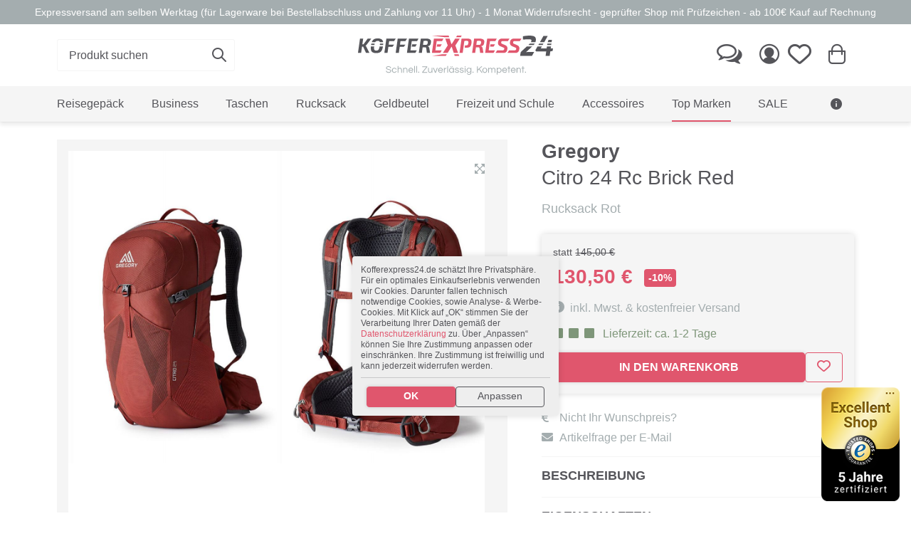

--- FILE ---
content_type: text/html; charset=UTF-8
request_url: https://www.kofferexpress24.de/gregory-citro-24-rc-brick-red/
body_size: 24434
content:
<!DOCTYPE HTML>
<html lang="de" >
<head>
    
<link rel="dns-prefetch" href="//www.googletagmanager.com">
<link rel="dns-prefetch" href="//integrations.etrusted.com">
<link rel="dns-prefetch" href="//ssl.google-analytics.com">

<link rel="preconnect" href="//www.googletagmanager.com" crossorigin>


<link rel="preload" href="https://www.kofferexpress24.de/out/kofferexpress24/src/fonts/kf-icons/kf-icons.woff" as="font" type="font/woff" crossorigin >
<link rel="preload" href="https://www.kofferexpress24.de/out/kofferexpress24/src/css/index1760540975.min.css" as="style">

    <link rel="preload" href="https://www.kofferexpress24.de/out/kofferexpress24/src/fonts/fontawesome/webfonts/fa-regular-400.woff2" as="font" type="font/woff2" crossorigin>
    <link rel="preload" href="https://www.kofferexpress24.de/out/kofferexpress24/src/fonts/fontawesome/webfonts/fa-solid-900.woff2" as="font" type="font/woff2" crossorigin>

<meta name="format-detection" content="telephone=no">
<meta name="viewport" content="width=device-width, initial-scale=1, shrink-to-fit=no">
                <title>Gregory Citro 24 Rc Brick Red | KOFFEREXPRESS 24</title>
    <meta http-equiv="Content-Type" content="text/html; charset=UTF-8">
    <meta http-equiv="X-UA-Compatible" content="IE=Edge">
    <meta name="viewport" content="width=device-width, initial-scale=1.0">
    <meta name="ROBOTS" content="INDEX, FOLLOW, NOODP, NOYDIR">


              <meta name="description" content="Gregory Citro 24 Rc Brick Red direkt kaufenRucksack RotGregory Backpack Brick Redhergestellt aus hochwertigem NylonRucksack mit einer tollen Einteilunggeringes EigengewichtBelüftete VaporSpan-Federung mit feuchtigkeitsableitendem Netzstoff und umlaufendem Alu-RahmenInnenliegendes Trinksystemfach mit">

    
                    <meta name="keywords" content="gregory, citro, 24, rc, brick, red, top, marken, handgepäck, rot, rucksack, nylon">
            




    
            

    
            
            <link hreflang="de-DE" rel="alternate" href="https://www.kofferexpress24.de/gregory-citro-24-rc-brick-red/"/>
            <link hreflang="de-AT" rel="alternate" href="https://www.kofferexpress24.at/gregory-citro-24-rc-brick-red/"/>
            <link hreflang="de-CH" rel="alternate" href="https://www.kofferexpress24.ch/gregory-citro-24-rc-brick-red/"/>
    
    
    
                    <link rel="canonical" href="https://www.kofferexpress24.de/gregory-citro-24-rc-brick-red/">
            



    
                <link rel="apple-touch-icon" sizes="180x180" href="/out/kofferexpress24/img/apple-touch-icon.png">
        <link rel="icon" type="image/png" sizes="32x32" href="/out/kofferexpress24/img/favicon-32x32.png">
        <link rel="icon" type="image/png" sizes="16x16" href="/out/kofferexpress24/img/favicon-16x16.png">
        <meta name="msapplication-TileColor" content="#da532c">
        <meta name="theme-color" content="#ffffff">
    

    
            







    
    
            

    
            


    <!-- Load CSS synchron um FOUC zu vermeiden -->
    <link rel="stylesheet" href="https://www.kofferexpress24.de/out/kofferexpress24/src/css/index1760540975.min.css">

        
    
    
    
</head>
  <!-- OXID eShop Enterprise Edition, Version 5, Shopping Cart System (c) OXID eSales AG 2003 - 2026 - http://www.oxid-esales.com -->
<body class=" details ">

<!-- Google Tag Manager (noscript) -->
<noscript>
    <iframe src="https://www.googletagmanager.com/ns.html?id=GTM-NQ6XW9B5" height="0" width="0" style="display:none;visibility:hidden"></iframe>
</noscript>
<!-- End Google Tag Manager (noscript) -->

<div class="pusher">
    <div id="dimmer" class="ui inverted dimmer">
        <div class="ui loader"></div>
    </div>
    <div class="" id="page">
                            
    
                    
            
    
    


    

<header  id="header">
    
        <div class="ui top center aligned segment mb-0">
    <span class="d-none d-md-block">Expressversand am selben Werktag (für Lagerware bei Bestellabschluss und Zahlung vor 11 Uhr) - 1 Monat Widerrufsrecht - geprüfter Shop mit Prüfzeichen - ab 100€ Kauf auf Rechnung</span>
    <span class="d-md-none">Expressversand am selben Werktag (<a href="/versandkosten-zahlarten/">mehr erfahren</a>) <i class="kf-ico-info"></i></span>
</div>    

    <div class="ui container">
        
                                                    <div class="d-flex align-items-center justify-content-between flex-row py-3" id="bignav">


                                    <div class="col-12 col-md-4 ">
                        <div id="searchWidget" class="d-none d-md-block one">
                                                                                        <form class="search"
          action="https://www.kofferexpress24.de/suche/?force_sid=i0q3p6t9oq22as814v369rsfq7"
          method="get" name="search">
                        
        
            <div class="ui right aligned search">
                <div class="ui fluid  icon input">
                    <input class="prompt" name="q" id="searchParam" type="text"
                           placeholder="Produkt suchen" value="">
                    <i class="d-none d-md-block link kf-ico-search" onclick="$('form[name=search]').submit()"></i>
                    <img id="closeSearch" class="d-md-none" src="https://www.kofferexpress24.de/out/kofferexpress24/img/redesign_23/close_dark.svg">
                </div>
                

                
                
                                        
                                        
                                        <div class="results template ui" id="searchSuggests">
                                                <div class="outer p-3">
                            <div class="row">
                            <div class="col-md-6">

                                <div class="suggests-wrapper">
                                    <div class="font-secondary text-uppercase fw-bold with-border-bottom mb-0 mt-0">Suchvorschläge</div>
                                    {suggests}
                                </div>

                                <div class="products-wrapper">
                                    <div class="font-secondary text-uppercase fw-bold with-border-bottom mb-0 mt-0">Artikel</div>
                                    {products}
                                </div>
                            </div>

                            <div class="col-md-6">

                                <div class="cats-wrapper">
                                    <div class="font-secondary text-uppercase fw-bold with-border-bottom mb-0 mt-0">Kategorien</div>
                                    {cats}
                                </div>

                                <div class="manus-wrapper">
                                    <div class="font-secondary text-uppercase fw-bold with-border-bottom mb-0 mt-0">Marken</div>
                                    {manus}
                                </div>


                            </div>
                        </div>
                        </div>

                                            </div>
                            </div>
        

    </form>
                        </div>
                    </div>
                

                <div class="d-none d-md-block col-12 col-md-4 ">
                    <div class="two d-flex justify-content-center p-3 py-md-0">
                        
                            <a class="logo image borderless item" href="https://www.kofferexpress24.de/index.php?force_sid=i0q3p6t9oq22as814v369rsfq7&amp;" title=""><img src="https://www.kofferexpress24.de/out/kofferexpress24/img/redesign_23/logo.svg" alt="" width="274" height="80" fetchpriority="high"></a>
                        
                    </div>
                </div>

                 

                                    <div class="col-12 col-md-4">
                        <div class="right menu d-flex justify-content-end">
                            <a class="item d-none d-md-block" title="Kontakt" href="https://www.kofferexpress24.de/index.php?force_sid=i0q3p6t9oq22as814v369rsfq7&amp;cl=contact"><i class="comments outline kf-ico-comments-o"></i></a>
                            
                                                                                            <a class="item" title="Mein Konto" href="https://www.kofferexpress24.de/index.php?force_sid=i0q3p6t9oq22as814v369rsfq7&amp;cl=account" rel="nofollow"><i class="user outline kf-ico-person-circle-outline"></i></a>
                                
                                
                                                                    

                                    
                                    
                                    
                                                                                                                                                    <a class="ps-0 item position-relative" id="noticelistmenuitem" href="https://www.kofferexpress24.de/index.php?force_sid=i0q3p6t9oq22as814v369rsfq7&amp;cl=account_noticelist" rel="nofollow" title="Merkzettel" data-textadd2list="dem Merkzettel hinzugefügt" data-textremovefromlist="vom Merkzettel entfernt">
                                        <i class="kf-ico-heart outline"></i>
                                        <div id="noticelistcount" class="ui noticelistcount red circular inverted floating small label"></div>
                                    </a>
                                
                                <div class="d-md-none mobile-logo--col position-relative text-center w-100 mx-auto order-3">
                                    <a href="https://www.kofferexpress24.de/index.php?force_sid=i0q3p6t9oq22as814v369rsfq7&amp;" title=""><img style="max-width: 300px; width: auto;" class="mx-3" src="https://www.kofferexpress24.de/out/kofferexpress24/img/redesign_23/logo_mobile.svg" alt="" width="300" height="60" loading="lazy"></a>
                                </div>

                                                                <div id="" class="BasketflyoutToggle item position-relative " title="Warenkorb">
            <form class="js-oxWidgetReload-miniBasket" action="https://www.kofferexpress24.de/widget.php?force_sid=i0q3p6t9oq22as814v369rsfq7&amp;" method="get">
                <input type="hidden" name="cl" value="oxwminibasket"/>
                <input type="hidden" name="nocookie" value="0"/>
                <input type="hidden" name="force_sid" value="i0q3p6t9oq22as814v369rsfq7"/>
            </form>
            <i id="miniBasketItem" class="shopping cart kf-ico-shopping-bag"></i>

            <span style="display: none;" id="basketAmount" class="ui floating small circular red label">0</span>

        </div>
    
                
            <div id="basketFlyout"
    >
                    <div class="flyout-header">
                <span class="is-empty">Keine Artikel im Warenkorb</span>
                                <span onclick="document.querySelector('#basketFlyout').classList.remove('is-visible'); return false;" class="btn-close"></span>
            </div>
            <div class="flyout-content">
                            </div>
                <div class="flyout-actions">
            <a class="ui primary button d-block m-0"
               href="https://www.kofferexpress24.de/index.php?force_sid=i0q3p6t9oq22as814v369rsfq7&amp;cl=basket">ZUM WARENKORB / KASSE</a>
        </div>
        <div class="flyout-footer">
            <span class="row align-items-center">
                <span class="col-auto">
                    <svg id="Gruppe_390" data-name="Gruppe 390" xmlns="http://www.w3.org/2000/svg" xmlns:xlink="http://www.w3.org/1999/xlink" width="30" height="35" viewBox="0 0 48.015 56.539">
                      <defs>
                        <clipPath id="clip-path">
                          <rect id="Rechteck_95" data-name="Rechteck 95" width="48.015" height="56.539" fill="none"/>
                        </clipPath>
                      </defs>
                      <g id="Gruppe_390-2" data-name="Gruppe 390" transform="translate(0 0)" clip-path="url(#clip-path)">
                        <path id="Pfad_467" data-name="Pfad 467" d="M22.282,12.035a12.877,12.877,0,0,1-.958,5.778,3.263,3.263,0,0,1-3.1,1.782A3.2,3.2,0,0,1,15.162,17.8a13.241,13.241,0,0,1-.931-5.767,12.785,12.785,0,0,1,.977-5.787,3.245,3.245,0,0,1,3.06-1.8,3.228,3.228,0,0,1,3.07,1.761,13.137,13.137,0,0,1,.944,5.828m-5.312,0a20.8,20.8,0,0,0,.265,4.162q.267,1.071,1.011,1.072a.866.866,0,0,0,.781-.463,4.073,4.073,0,0,0,.4-1.535,31.607,31.607,0,0,0,.12-3.235,19.969,19.969,0,0,0-.281-4.147q-.283-1.107-1.018-1.106t-1.011,1.1a21,21,0,0,0-.265,4.151" transform="translate(-0.422 3.815)" fill="#55555A"/>
                        <path id="Pfad_468" data-name="Pfad 468" d="M29.141,6.841a1.679,1.679,0,0,0-1.414.78,5.3,5.3,0,0,0-.791,2.249h2.97v1.691H26.8V12.8h2.657V14.49h-2.5q.515,2.7,2.335,2.7a4.646,4.646,0,0,0,2.346-.746v2.437A4.724,4.724,0,0,1,29,19.593a4.141,4.141,0,0,1-3.171-1.3,6.94,6.94,0,0,1-1.589-3.8H22.921V12.8H24.1V11.561H22.921V9.87h1.3A7.526,7.526,0,0,1,25.85,5.834a4.077,4.077,0,0,1,3.171-1.389,6.191,6.191,0,0,1,1.525.166,5.283,5.283,0,0,1,1.3.539l-.906,2.163a4.122,4.122,0,0,0-1.8-.473" transform="translate(2.358 3.815)" fill="#55555A"/>
                        <path id="Pfad_469" data-name="Pfad 469" d="M17.517,23.82a.4.4,0,0,0-.42.42v9.014a.4.4,0,0,0,.42.418.42.42,0,0,0,.42-.418V24.24a.4.4,0,0,0-.42-.42" transform="translate(6.982 9.727)" fill="#55555A"/>
                        <path id="Pfad_470" data-name="Pfad 470" d="M19.749,23.82a.4.4,0,0,0-.42.42v9.014a.4.4,0,0,0,.42.418.42.42,0,0,0,.42-.418V24.24a.4.4,0,0,0-.42-.42" transform="translate(7.893 9.727)" fill="#55555A"/>
                        <path id="Pfad_471" data-name="Pfad 471" d="M15.284,23.82a.4.4,0,0,0-.42.42v9.014a.4.4,0,0,0,.42.418.42.42,0,0,0,.42-.418V24.24a.4.4,0,0,0-.42-.42" transform="translate(6.07 9.727)" fill="#55555A"/>
                        <path id="Pfad_472" data-name="Pfad 472" d="M25.98,25.31l-.018-.011a2.148,2.148,0,0,0-2.12-1.867H21.914v-2.1a1.258,1.258,0,0,0,1.215-1.253,1.235,1.235,0,0,0-1.258-1.258H16.8a1.255,1.255,0,0,0-.083,2.508v2.1H14.829a2.147,2.147,0,0,0-2.138,2.138v10.4A2.148,2.148,0,0,0,14.829,38.1h.151a1.654,1.654,0,0,0-.234.838,1.677,1.677,0,1,0,3.353,0,1.654,1.654,0,0,0-.234-.838h2.9a1.654,1.654,0,0,0-.234.838,1.677,1.677,0,1,0,3.353,0,1.654,1.654,0,0,0-.234-.838H23.8a2.156,2.156,0,0,0,2.18-2.138V25.31Zm-9.6-5.233a.4.4,0,0,1,.418-.418h5.073a.419.419,0,1,1,0,.838H16.8a.4.4,0,0,1-.418-.42m4.7,3.355H17.555v-2.1h3.521Zm-4.655,16.35a.839.839,0,1,1,.839-.839.841.841,0,0,1-.839.839m5.786,0a.839.839,0,1,1,.839-.839.841.841,0,0,1-.839.839m2.935-3.815a1.307,1.307,0,0,1-1.3,1.3H14.829a1.307,1.307,0,0,1-1.3-1.3v-10.4a1.307,1.307,0,0,1,1.3-1.3h9.014a1.307,1.307,0,0,1,1.3,1.3Z" transform="translate(5.183 7.685)" fill="#55555A"/>
                        <path id="Pfad_473" data-name="Pfad 473" d="M48.015,3.881V0H45.477l0,.021a2.536,2.536,0,0,1-2.536,2.535A2.535,2.535,0,0,1,40.409.021l0-.021h-4.4l0,.021a2.536,2.536,0,0,1-2.536,2.535A2.535,2.535,0,0,1,30.94.021l0-.021h-4.4V.021a2.534,2.534,0,0,1-2.535,2.535A2.535,2.535,0,0,1,21.472.021l0-.021h-4.4V.021a2.535,2.535,0,0,1-5.07,0l0-.021H7.6V.021a2.535,2.535,0,0,1-5.07,0l0-.021H0V3.881A2.535,2.535,0,0,1,2.535,6.417,2.535,2.535,0,0,1,0,8.952v3.67a2.535,2.535,0,0,1,2.535,2.535A2.536,2.536,0,0,1,0,17.693v3.67A2.535,2.535,0,0,1,2.535,23.9,2.535,2.535,0,0,1,0,26.434v3.672A2.535,2.535,0,0,1,2.535,32.64,2.535,2.535,0,0,1,0,35.175v3.672a2.535,2.535,0,0,1,2.535,2.535A2.535,2.535,0,0,1,0,43.917v3.67a2.535,2.535,0,0,1,2.535,2.535A2.536,2.536,0,0,1,0,52.659v3.88H2.535a2.535,2.535,0,1,1,5.07,0H12a2.535,2.535,0,1,1,5.07,0h4.4a2.535,2.535,0,1,1,5.07,0h4.4a2.536,2.536,0,0,1,5.072,0h4.4a2.536,2.536,0,0,1,5.072,0h2.535v-3.88a2.536,2.536,0,0,1,0-5.072v-3.67a2.535,2.535,0,0,1,0-5.07V35.175a2.535,2.535,0,0,1,0-5.07V26.434a2.535,2.535,0,0,1,0-5.07v-3.67a2.536,2.536,0,0,1,0-5.072V8.952a2.535,2.535,0,0,1,0-5.07m-4.4,48.177H4.4V4.481H43.616Z" transform="translate(0 0)" fill="#e0566d"/>
                      </g>
                    </svg>
                </span>
                <span class="col">
                    Versandkostenfrei nach DE ab 20€ Warenwert                </span>
            </span>
        </div>
    </div>





                                <a class="item d-md-none ms-auto" id="openSearch"><i class="kf-ico-search"></i></a>
                                <a class="item d-md-none" href="#" data-bs-toggle="offcanvas" data-bs-target="#offcanvasMobilenav" aria-controls="offcanvasMobilenav" id="openNav"><i class="kf-ico-bars"></i></a>
                                                    </div>
                    </div>
                            </div>
        


    
    
    
    <div id="jb-ajaxcart-popup-container"></div>
    <div id="jb-ajaxcart-quantitycheck-popup-container"></div>


    <style>
        .alsobought-container:not(:has(.swiper-slide)){
            display: none;
        }

        .swiper-alsobought:not(.swiper-initialized){
            display: none;
        }

         .swiper-alsobought img{
            max-height: 250px;
        }
    </style>

    <script type="text/html" id="template-jb-ajaxcart-popup">
        <div class="modal fade" id="jb-ajaxcart-popup">
            <div class="modal-dialog modal-xl modal-dialog-centered">
                <div class="modal-content">


                    <div class="modal-body">
                         <button type="button" class="btn-close" style="position: absolute; right: 1rem;" data-bs-dismiss="modal" aria-label="Close"></button>
                        <div class="row gx-5 gy-4">
                            <div class="col-12 col-lg-4 product">
                                <div class="d-flex flex-column flex-wrap h-100">

                                    <div class="mt-auto">
                                        <div class="row text-center">

                                            <div class="col-12 col-lg-5">
                                                <img data-src="item.image">
                                            </div>

                                            <div class="col-12 col-lg-7">
                                                <div class="header font-secondary fw-bold mb-2" style="line-height: 1.3;" data-content="item.title"></div>

                                                <div class="ui star disabled rating"></div>

                                                <div class="description">
                                                    <p>
                                                <div class="variant">Variante:
                                                    <span data-content="item.varselect"></span>
                                                </div>
                                                        Art. Nr.:
                                                        <span data-content="item.artnum"></span>
                                                    </p>
                                                </div>
                                            </div>

                                        </div>
                                    </div>

                                    <div class="mt-3 mt-lg-auto">
                                        <div class="bg-light text-center p-3 text-nowrap">
                                            Zwischensumme (<span data-content="basket.amount"></span> Artikel): <span class="fw-bold font-secondary" data-content="basket.price"></span><span class="fw-bold font-secondary">€</span>
                                        </div>
                                    </div>
                                </div>
                            </div>


                            <div class="col-12 col-lg-8 other">
                                <div class="d-lg-none mb-4 ">
                                    <div class="text-center">
                                        <span class="h4 mb-2">Wie möchtest Du fortfahren?</span>
                                    </div>
                                    <div class="modal-footer px-0 pb-0">
                                        <a data-bs-dismiss="modal" aria-label="Close" class="btn btn-sm btn-outline-secondary">weiter einkaufen
                                        </a>
                                        <a id="ajaxcart-cart-button" class="ms-auto btn btn-sm btn-primary" href="https://www.kofferexpress24.de/index.php?force_sid=i0q3p6t9oq22as814v369rsfq7&amp;cl=basket"><i class="kf-ico-cart me-2"></i>Zum Warenkorb / Kasse
                                        </a>
                                    </div>
                                </div>


                                <div class="alsobought-container position-relative">
                                    <h3 class="text-center with-border-bottom">Passendes Zubehör</h3>

                                    <div class="swiper swiper-alsobought">
                                        <div class="swiper-wrapper alsobought align-items-center"></div>
                                    </div>

                                    <div class="swiper-button-prev swiper-button-prev-alsobought"></div>
                                    <div class="swiper-button-next swiper-button-next-alsobought"></div>
                                </div>

                                <div class="d-none d-lg-block">
                                    <div class="text-center mb-0 mt-5">
                                        <span class="h4 mb-2">Wie möchtest Du fortfahren?</span>
                                    </div>
                                    <div class="modal-footer px-0 pb-0">
                                        <a data-bs-dismiss="modal" aria-label="Close" class="btn btn-sm btn-outline-secondary">weiter einkaufen
                                        </a>
                                        <a id="ajaxcart-cart-button" class="ms-auto btn btn-sm btn-primary" href="https://www.kofferexpress24.de/index.php?force_sid=i0q3p6t9oq22as814v369rsfq7&amp;cl=basket"><i class="kf-ico-cart me-2"></i>Zum Warenkorb / Kasse
                                        </a>
                                    </div>
                                </div>
                                
                            </div>
                        </div>
                    </div>

                </div>

            </div>
        </div>
    </script>
    <script type="text/html" id="template-jb-ajaxcart-popup-up-cross-selling">
        <div class="swiper-slide">
            <a class="card text-center text-body" data-href="link">
                <img class="card-img-top" data-src="image">
                <span class="card-body ">
                    <div class="font-secondary fw-bold fs-sm" style="line-height: 1.15; font-size: 13px; hyphens: auto;" data-content="title"></div>
                    <div class="price fs-md mt-2 text-center font-secondary fw-bold">
                        <span data-content="price"></span>
                        <span data-content="cur"></span>
                    </div>
                </span>
            </a>
        </div>
    </script>
    


    </div>

    


    
                    
        

<div id="mainNav">
        <div class="bg-light d-block offcanvas-start offcanvas-md" tabindex="-1" id="offcanvasMobilenav"
             aria-labelledby="offcanvasMobilenavLabel">
            <div class="offcanvas-header">
                <span class="offcanvas-title" id="offcanvasMobilenavLabel">Menü</span>
                <button type="button" class="btn-close" data-bs-dismiss="offcanvas" data-bs-target="#offcanvasMobilenav"
                        aria-label="Close"></button>
            </div>
            <div class="offcanvas-body d-md-block bg-white pb-4 pb-md-0">
                <div class="container">
                    <div class="level_1">
                                                                                                                                                                                                                                        <div class="nav-item nav-de9c5509f3975e4e3da947eea0c6cc1f  lang-0">
                                    <a class="item"
                                       href="https://www.kofferexpress24.de/reisegepaeck/?force_sid=i0q3p6t9oq22as814v369rsfq7">
                                        <span>Reisegepäck</span>
                                    </a>
                                    <i class="fs-xs kf-ico-arrow-down d-md-none collapsed"
                                       data-bs-toggle="collapse"
                                       data-bs-target="#nav-de9c5509f3975e4e3da947eea0c6cc1f"></i>
                                                                            <div id="nav-de9c5509f3975e4e3da947eea0c6cc1f"
                                             class=" collapse is-megamenu  level_2  childs-9">
                                            <div class="container pb-3 pb-md-5">
                                                <div class="row">
                                                    <div class="col-12 col-md-4 col-lg-3">
                                                        <div class="nav-item-title">
                                                            <span>Kategorien</span>
                                                        </div>
                                                                                                                                                                                    <div class="nav-item ">
                                                                    <a class="item" href="https://www.kofferexpress24.de/reisegepaeck/koffer-trolleys/?force_sid=i0q3p6t9oq22as814v369rsfq7">
                                                                        <span>Koffer &amp; Trolleys</span>
                                                                    </a>


                                                                                                                                                                                                                                                                            </div>
                                                                                                                                                                                                                                                <div class="nav-item ">
                                                                    <a class="item" href="https://www.kofferexpress24.de/reisegepaeck/handgepaeck/?force_sid=i0q3p6t9oq22as814v369rsfq7">
                                                                        <span>Handgepäck</span>
                                                                    </a>


                                                                                                                                                                                                                                                                            </div>
                                                                                                                                                                                                                                                <div class="nav-item ">
                                                                    <a class="item" href="https://www.kofferexpress24.de/reisegepaeck/reisetaschen/?force_sid=i0q3p6t9oq22as814v369rsfq7">
                                                                        <span>Reisetaschen</span>
                                                                    </a>


                                                                                                                                                                                                                                                                            </div>
                                                                                                                                                                                                                                                <div class="nav-item ">
                                                                    <a class="item" href="https://www.kofferexpress24.de/reisegepaeck/koffersets/?force_sid=i0q3p6t9oq22as814v369rsfq7">
                                                                        <span>Koffersets</span>
                                                                    </a>


                                                                                                                                                                                                                                                                            </div>
                                                                                                                                                                                                                                                <div class="nav-item ">
                                                                    <a class="item" href="https://www.kofferexpress24.de/reisegepaeck/kinderkoffer/?force_sid=i0q3p6t9oq22as814v369rsfq7">
                                                                        <span>Kinderkoffer</span>
                                                                    </a>


                                                                                                                                                                                                                                                                            </div>
                                                                                                                                                                                                                                                <div class="nav-item ">
                                                                    <a class="item" href="https://www.kofferexpress24.de/reisegepaeck/kosmetiktaschen/?force_sid=i0q3p6t9oq22as814v369rsfq7">
                                                                        <span>Kosmetiktaschen</span>
                                                                    </a>


                                                                                                                                                                                                                                                                            </div>
                                                                                                                                                                                                                                                <div class="nav-item ">
                                                                    <a class="item" href="https://www.kofferexpress24.de/reisegepaeck/kosmetikkoffer-beauty-cases/?force_sid=i0q3p6t9oq22as814v369rsfq7">
                                                                        <span>Kosmetikkoffer &amp; Beauty Cases</span>
                                                                    </a>


                                                                                                                                                                                                                                                                            </div>
                                                                                                                                                                                                                                                <div class="nav-item ">
                                                                    <a class="item" href="https://www.kofferexpress24.de/reisegepaeck/kleidersack/?force_sid=i0q3p6t9oq22as814v369rsfq7">
                                                                        <span>Kleidersack</span>
                                                                    </a>


                                                                                                                                                                                                                                                                            </div>
                                                                                                                                                                                                                                                <div class="nav-item ">
                                                                    <a class="item" href="https://www.kofferexpress24.de/reisegepaeck/reisezubehoer/?force_sid=i0q3p6t9oq22as814v369rsfq7">
                                                                        <span>Reisezubehör</span>
                                                                    </a>


                                                                                                                                                                                                                                                                            </div>
                                                                                                                    
                                                        <a class="more-link d-none d-md-block"
                                                           href="https://www.kofferexpress24.de/reisegepaeck/?force_sid=i0q3p6t9oq22as814v369rsfq7">Alle Artikel anzeigen</a>
                                                    </div>

                                                                                                                                                            <div class="d-none col-12 col-md-4 col-lg-3 d-md-block">
                                                                                                                <div class="container-fluid dd-ve-container clearfix"><div class="row"><div class="col-md-12">
            <!-- outer-wrapper -->  <div style="" class="vcms-content-element" data-parentclasses=""> 
            <!-- kf_content-box -->  <div class="kf_linklist" > 
            <!-- content-box--inner -->  
                <div class="nav-item-title"> <span>Top Marken</span></div><div class="nav-item"> <a  href="/top-marken/samsonite/?Gepaeckart=Beauty+Case%7CBusiness+Trolley%7CHandgep%C3%A4ck%7CHartschale%7CKinderkoffer%7CKleidersack%7CKoffer%7CKofferanh%C3%A4nger%7CKoffergurt%7CKofferschutzh%C3%BClle%7CKofferwaage%7CKulturtasche%7CNackenkissen%7CReisetasche%7CRolling+Tote%7CSchl%C3%B6sser%7CToilet+Kit%7CWeekender%7CWeichgep%C3%A4ck" class="item "> <span> Samsonite</span></a></div><div class="nav-item"> <a  href="/top-marken/travelite/?Gepaeckart=Beauty+Case%7CBordtasche%7CBusiness+Trolley%7CHandgep%C3%A4ck%7CHartschale%7CKleidersack%7CKoffer%7CKofferschutzh%C3%BClle%7CKofferset%7CKofferwaage%7CPilotentrolley%7CReisetasche%7CWeekender%7CWeichgep%C3%A4ck" class="item "> <span> Travelite</span></a></div><div class="nav-item"> <a  href="/top-marken/TITAN/" class="item "> <span> TITAN</span></a></div><div class="nav-item"> <a  href="/top-marken/stratic/" class="item "> <span> Stratic</span></a></div><div class="nav-item"> <a  href="/top-marken/picard/?Gepaeckart=Reisetasche%7CWeichgep%C3%A4ck" class="item "> <span> Picard</span></a></div><div class="nav-item"> <a  href="/top-marken/deuter/2/?Gepaeckart=Freizeittasche%7CHandgep%C3%A4ck%7CKofferschutzh%C3%BClle%7CKulturtasche%7CReisetasche%7CSchl%C3%B6sser%7CW%C3%A4sche+Organizer%7CWeichgep%C3%A4ck" class="item "> <span> Deuter</span></a></div><div class="nav-item"> <a  href="/top-marken/leonhard-heyden/?Gepaeckart=Handgep%C3%A4ck%7CKulturtasche%7CReisetasche%7CWeichgep%C3%A4ck" class="item "> <span> Leonhard Heyden</span></a></div><div class="nav-item"> <a  href="/top-marken/american-tourister/?Gepaeckart=Handgep%C3%A4ck%7CHartschale%7CKoffer%7CReisetasche%7CRolling+Tote%7CToilet+Kit%7CWeichgep%C3%A4ck" class="item "> <span> American Tourister</span></a></div><div class="nav-item"> <a  href="/top-marken/lipault/?Gepaeckart=Handgep%C3%A4ck%7CHartschale%7CKoffer%7CReisetasche%7CToilet+Kit%7CWeichgep%C3%A4ck" class="item "> <span> Lipault</span></a></div> <a  href="/reisegepaeck/" class="more-link d-none d-md-block "> <span> Alle Marken anzeigen</span></a></div> <!-- kf_content-box --></div> <!-- outer-wrapper --></div></div></div>                                                                                                            </div>

                                                                                                                                                            <div class="d-none col-12 col-md-4 col-lg-3 d-md-block">
                                                                                                                <div class="container-fluid dd-ve-container clearfix"><div class="row"><div class="col-md-12">
            <!-- outer-wrapper -->  <div style="" class="vcms-content-element" data-parentclasses=""> 
            <!-- kf_content-box -->  <div class="kf_linklist" > 
            <!-- content-box--inner -->  
                <div class="nav-item-title"> <span>Beliebt</span></div><div class="nav-item"> <a  href="/titan-koffer/" class="item "> <span> Made in Germany</span></a></div><div class="nav-item"> <a  href="/reisegepaeck/koffer-trolleys/leichte-koffer/" class="item "> <span> Leichte Koffer</span></a></div><div class="nav-item"> <a  href="/reisegepaeck/handgepaeck/handgepaeckkoffer-4-rollen/" class="item "> <span> Handgepäckskoffer</span></a></div><div class="nav-item"> <a  href="/reisegepaeck/koffersets/" class="item "> <span> Koffersets</span></a></div></div> <!-- kf_content-box --></div> <!-- outer-wrapper --></div></div></div>                                                                                                            </div>

                                                                                                                                                            <div class="d-none col-12 col-md-4 col-lg-3 d-lg-block">
                                                                                                                <div class="container-fluid dd-ve-container clearfix"><div class="row"><div class="col-md-12">
          <!-- outer-wrapper -->  <div style="" class="vcms-content-element" data-parentclasses=""> 
          <!-- kf_content-box -->  <div class="kf_content-box  centered-content text-center  box_zoom  box-shadow  with-text-shadow " > 
          <!-- content-box--inner -->  <div style="background-color: var(--bs-light);"  class="content-box--inner" >
             
             <a  href="/reisegepaeck/koffer-trolleys/leichte-koffer/" class="box-link"></a>

          <!-- box-img-holder -->   <div class="box-img-holder   " style="position: relative; overflow: hidden;"> 
                <img src="https://www.kofferexpress24.de/out/pictures/ddmedia/sehr-leichte-koffer1.webp" alt="" class="box-bg-img" width="800" height="450" style="position: absolute; top: 0; left: 0; width: 100%; height: 100%; object-fit: cover;" fetchpriority="high" decoding="async" loading="eager">
                <div class="box-content-overlay" style="position: relative;"> 
                    
        <!-- box-content-->    <div class=" with-seperated-bg p-3 centered-content rounded-3   box-content  w-100"  style="--content-bg: var(--bs-light); ;
             
                        
                      
                    ">

            
                <div class="box-head">        
                      
                        <span class="box-topline">Jetzt entdecken:</span>                    
                        <div class="box-headline-wrapper d-block"><h3  style="" class="    box-headline  mb-0">Besonders leichte Koffer</h3 ></div>   
                                
                  </div>    
                    
                    <div class="box-text p-0 bg-transparent shadow-none "><p><br></p></div>   
                    
            </div> <!-- box-content--></div></div> <!-- box-content-overlay, box-img-holder --> </div> <!-- content-box--inner --></div> <!-- kf_content-box --></div> <!-- outer-wrapper --> </div></div></div>                                                                                                            </div>
                                                </div>
                                            </div>
                                        </div>
                                                                    </div>
                                                                                                                                                                                                                <div class="nav-item nav-4eiafdf585bb3315186d2e6a336639b7  lang-0">
                                    <a class="item"
                                       href="https://www.kofferexpress24.de/business/?force_sid=i0q3p6t9oq22as814v369rsfq7">
                                        <span>Business</span>
                                    </a>
                                    <i class="fs-xs kf-ico-arrow-down d-md-none collapsed"
                                       data-bs-toggle="collapse"
                                       data-bs-target="#nav-4eiafdf585bb3315186d2e6a336639b7"></i>
                                                                            <div id="nav-4eiafdf585bb3315186d2e6a336639b7"
                                             class=" collapse is-megamenu  level_2  childs-6">
                                            <div class="container pb-3 pb-md-5">
                                                <div class="row">
                                                    <div class="col-12 col-md-4 col-lg-3">
                                                        <div class="nav-item-title">
                                                            <span>Kategorien</span>
                                                        </div>
                                                                                                                                                                                    <div class="nav-item ">
                                                                    <a class="item" href="https://www.kofferexpress24.de/business/laptoptasche/?force_sid=i0q3p6t9oq22as814v369rsfq7">
                                                                        <span>Laptoptasche</span>
                                                                    </a>


                                                                                                                                                                                                                                                                            </div>
                                                                                                                                                                                                                                                <div class="nav-item ">
                                                                    <a class="item" href="https://www.kofferexpress24.de/business/aktentaschen/?force_sid=i0q3p6t9oq22as814v369rsfq7">
                                                                        <span>Aktentaschen</span>
                                                                    </a>


                                                                                                                                                                                                                                                                            </div>
                                                                                                                                                                                                                                                <div class="nav-item ">
                                                                    <a class="item" href="https://www.kofferexpress24.de/business/laptop-rucksack/?force_sid=i0q3p6t9oq22as814v369rsfq7">
                                                                        <span>Laptop Rucksack</span>
                                                                    </a>


                                                                                                                                                                                                                                                                            </div>
                                                                                                                                                                                                                                                <div class="nav-item ">
                                                                    <a class="item" href="https://www.kofferexpress24.de/business/business-trolley/?force_sid=i0q3p6t9oq22as814v369rsfq7">
                                                                        <span>Business Trolley</span>
                                                                    </a>


                                                                                                                                                                                                                                                                            </div>
                                                                                                                                                                                                                                                <div class="nav-item ">
                                                                    <a class="item" href="https://www.kofferexpress24.de/business/arbeitstaschen/?force_sid=i0q3p6t9oq22as814v369rsfq7">
                                                                        <span>Arbeitstaschen</span>
                                                                    </a>


                                                                                                                                                                                                                                                                            </div>
                                                                                                                                                                                                                                                <div class="nav-item ">
                                                                    <a class="item" href="https://www.kofferexpress24.de/business/aktenkoffer/?force_sid=i0q3p6t9oq22as814v369rsfq7">
                                                                        <span>Aktenkoffer</span>
                                                                    </a>


                                                                                                                                                                                                                                                                            </div>
                                                                                                                    
                                                        <a class="more-link d-none d-md-block"
                                                           href="https://www.kofferexpress24.de/business/?force_sid=i0q3p6t9oq22as814v369rsfq7">Alle Artikel anzeigen</a>
                                                    </div>

                                                                                                                                                            <div class="d-none col-12 col-md-4 col-lg-3 d-md-block">
                                                                                                                <div class="container-fluid dd-ve-container clearfix"><div class="row"><div class="col-md-12">
            <!-- outer-wrapper -->  <div style="" class="vcms-content-element" data-parentclasses=""> 
            <!-- kf_content-box -->  <div class="kf_linklist" > 
            <!-- content-box--inner -->  
                <div class="nav-item-title"> <span>Top Marken</span></div><div class="nav-item"> <a  href="/top-marken/samsonite/?Gepaeckart=Aktentasche|Business%20Trolley|Kleidersack|Laptoptasche|Rolling%20Tote|Sleeve&" class="item "> <span> Samsonite</span></a></div><div class="nav-item"> <a  href="/top-marken/picard/?Gepaeckart=Aktenmappe%7CAktentasche" class="item "> <span> Picard </span></a></div><div class="nav-item"> <a  href="/top-marken/leonhard-heyden/?Gepaeckart=Aktenmappe%7CAktentasche%7CLaptoptasche" class="item "> <span> Leonhard Heyden</span></a></div><div class="nav-item"> <a  href="/top-marken/travelite/?Gepaeckart=Business+Trolley%7CKleidersack%7CLaptoptasche%7CMessenger%7CPilotentrolley%7CWeekender" class="item "> <span> Travelite</span></a></div><div class="nav-item"> <a  href="/top-marken/titan/?Groesse=S+%28bis+56cm%29" class="item "> <span> TITAN</span></a></div><div class="nav-item"> <a  href="/top-marken/american-tourister/?Gepaeckart=Businessrucksack%7CRolling+Tote" class="item "> <span> American Tourister</span></a></div> <a  href="/business/" class="more-link d-none d-md-block "> <span> Alle Marken anzeigen</span></a></div> <!-- kf_content-box --></div> <!-- outer-wrapper --></div></div></div>                                                                                                            </div>

                                                                                                                                                            <div class="d-none col-12 col-md-4 col-lg-3 d-md-block">
                                                                                                                <div class="container-fluid dd-ve-container clearfix"><div class="row"><div class="col-md-12">
            <!-- outer-wrapper -->  <div style="" class="vcms-content-element" data-parentclasses=""> 
            <!-- kf_content-box -->  <div class="kf_linklist" > 
            <!-- content-box--inner -->  
                <div class="nav-item-title"> <span>Beliebt</span></div><div class="nav-item"> <a  href="/business/business-trolley" class="item "> <span> Business-Trolleys</span></a></div><div class="nav-item"> <a  href="/business/laptoptasche/" class="item "> <span> Laptoptaschen</span></a></div><div class="nav-item"> <a  href="/business/laptop-rucksack/" class="item "> <span> Laptop-Rucksäcke</span></a></div><div class="nav-item"> <a  href="/business/aktentaschen/" class="item "> <span> Aktentaschen</span></a></div></div> <!-- kf_content-box --></div> <!-- outer-wrapper --></div></div></div>                                                                                                            </div>

                                                                                                                                                            <div class="d-none col-12 col-md-4 col-lg-3 d-lg-block">
                                                                                                                <div class="container-fluid dd-ve-container clearfix"><div class="row"><div class="col-md-12">
          <!-- outer-wrapper -->  <div style="" class="vcms-content-element" data-parentclasses=""> 
          <!-- kf_content-box -->  <div class="kf_content-box  centered-content text-center  box_zoom  box-shadow  with-text-shadow " > 
          <!-- content-box--inner -->  <div style="background-color: var(--bs-light);"  class="content-box--inner" >
             
             <a  href="/business/business-trolley/" class="box-link"></a>

          <!-- box-img-holder -->   <div class="box-img-holder   " style="position: relative; overflow: hidden;"> 
                <img src="https://www.kofferexpress24.de/out/pictures/ddmedia/business-trolleys1.webp" alt="" class="box-bg-img" width="800" height="450" style="position: absolute; top: 0; left: 0; width: 100%; height: 100%; object-fit: cover;" fetchpriority="high" decoding="async" loading="eager">
                <div class="box-content-overlay" style="position: relative;"> 
                    
        <!-- box-content-->    <div class=" with-seperated-bg p-3 centered-content rounded-3   box-content  w-100"  style="--content-bg: var(--bs-light); ;
             
                        
                      
                    ">

            
                <div class="box-head">        
                      
                        <span class="box-topline">Jetzt entdecken:</span>                    
                        <div class="box-headline-wrapper d-block"><h3  style="" class="    box-headline  mb-0">Business-Trolleys</h3 ></div>   
                                
                  </div>    
                    
                    <div class="box-text p-0 bg-transparent shadow-none "><p><br></p></div>   
                    
            </div> <!-- box-content--></div></div> <!-- box-content-overlay, box-img-holder --> </div> <!-- content-box--inner --></div> <!-- kf_content-box --></div> <!-- outer-wrapper --> </div></div></div>                                                                                                            </div>
                                                </div>
                                            </div>
                                        </div>
                                                                    </div>
                                                                                                                                                                                                                <div class="nav-item nav-9d9e3efce026f5a3b8d3bd0f76617587  lang-0">
                                    <a class="item"
                                       href="https://www.kofferexpress24.de/taschen/?force_sid=i0q3p6t9oq22as814v369rsfq7">
                                        <span>Taschen</span>
                                    </a>
                                    <i class="fs-xs kf-ico-arrow-down d-md-none collapsed"
                                       data-bs-toggle="collapse"
                                       data-bs-target="#nav-9d9e3efce026f5a3b8d3bd0f76617587"></i>
                                                                            <div id="nav-9d9e3efce026f5a3b8d3bd0f76617587"
                                             class=" collapse is-megamenu  level_2  childs-7">
                                            <div class="container pb-3 pb-md-5">
                                                <div class="row">
                                                    <div class="col-12 col-md-4 col-lg-3">
                                                        <div class="nav-item-title">
                                                            <span>Kategorien</span>
                                                        </div>
                                                                                                                                                                                    <div class="nav-item ">
                                                                    <a class="item" href="https://www.kofferexpress24.de/taschen/umhaengetaschen/?force_sid=i0q3p6t9oq22as814v369rsfq7">
                                                                        <span>Umhängetaschen</span>
                                                                    </a>


                                                                                                                                                                                                                                                                            </div>
                                                                                                                                                                                                                                                <div class="nav-item ">
                                                                    <a class="item" href="https://www.kofferexpress24.de/taschen/handtaschen/?force_sid=i0q3p6t9oq22as814v369rsfq7">
                                                                        <span>Handtaschen</span>
                                                                    </a>


                                                                                                                                                                                                                                                                            </div>
                                                                                                                                                                                                                                                <div class="nav-item ">
                                                                    <a class="item" href="https://www.kofferexpress24.de/taschen/ledertaschen/?force_sid=i0q3p6t9oq22as814v369rsfq7">
                                                                        <span>Ledertaschen</span>
                                                                    </a>


                                                                                                                                                                                                                                                                            </div>
                                                                                                                                                                                                                                                <div class="nav-item ">
                                                                    <a class="item" href="https://www.kofferexpress24.de/taschen/picard-taschen/?force_sid=i0q3p6t9oq22as814v369rsfq7">
                                                                        <span>Picard Taschen</span>
                                                                    </a>


                                                                                                                                                                                                                                                                            </div>
                                                                                                                                                                                                                                                <div class="nav-item ">
                                                                    <a class="item" href="https://www.kofferexpress24.de/taschen/shopper/?force_sid=i0q3p6t9oq22as814v369rsfq7">
                                                                        <span>Shopper</span>
                                                                    </a>


                                                                                                                                                                                                                                                                            </div>
                                                                                                                                                                                                                                                <div class="nav-item ">
                                                                    <a class="item" href="https://www.kofferexpress24.de/taschen/kosmetiktaschen/?force_sid=i0q3p6t9oq22as814v369rsfq7">
                                                                        <span>Kosmetiktaschen</span>
                                                                    </a>


                                                                                                                                                                                                                                                                            </div>
                                                                                                                                                                                                                                                <div class="nav-item ">
                                                                    <a class="item" href="https://www.kofferexpress24.de/taschen/bauchtasche/?force_sid=i0q3p6t9oq22as814v369rsfq7">
                                                                        <span>Bauchtasche</span>
                                                                    </a>


                                                                                                                                                                                                                                                                            </div>
                                                                                                                    
                                                        <a class="more-link d-none d-md-block"
                                                           href="https://www.kofferexpress24.de/taschen/?force_sid=i0q3p6t9oq22as814v369rsfq7">Alle Artikel anzeigen</a>
                                                    </div>

                                                                                                                                                            <div class="d-none col-12 col-md-4 col-lg-3 d-md-block">
                                                                                                                <div class="container-fluid dd-ve-container clearfix"><div class="row"><div class="col-md-12">
            <!-- outer-wrapper -->  <div style="" class="vcms-content-element" data-parentclasses=""> 
            <!-- kf_content-box -->  <div class="kf_linklist" > 
            <!-- content-box--inner -->  
                <div class="nav-item-title"> <span>Top Marken</span></div><div class="nav-item"> <a  href="/top-marken/picard/?Gepaeckart=Gürteltasche%7CHandgelenktasche%7CHandtasche%7CHenkeltasche%7CSchultertasche%7CShopper%7CUmhängetasche" class="item "> <span> Picard</span></a></div><div class="nav-item"> <a  href="/top-marken/leonhard-heyden/?Gepaeckart=Shopper%7CUmhängetasche" class="item "> <span> Leonhard Heyden</span></a></div><div class="nav-item"> <a  href="/top-marken/tom-tailor/" class="item "> <span> Tom Tailor</span></a></div><div class="nav-item"> <a  href="/top-marken/the-chesterfield-brand/?Gepaeckart=Bowlingtasche%7CHobo%7CSchultertasche%7CShopper%7CUmh%C3%A4ngetasche" class="item "> <span> The Chesterfield Brand</span></a></div><div class="nav-item"> <a  href="/top-marken/bull-hunt/?Gepaeckart=Clutch%7CHandtasche%7CHenkeltasche%7CMessenger%7CSchultertasche%7CShopper%7CUmhängetasche" class="item "> <span> Bull & Hunt</span></a></div> <a  href="/taschen/" class="more-link d-none d-md-block "> <span> Alle Marken anzeigen</span></a></div> <!-- kf_content-box --></div> <!-- outer-wrapper --></div></div></div>                                                                                                            </div>

                                                                                                                                                            <div class="d-none col-12 col-md-4 col-lg-3 d-md-block">
                                                                                                                <div class="container-fluid dd-ve-container clearfix"><div class="row"><div class="col-md-12">
            <!-- outer-wrapper -->  <div style="" class="vcms-content-element" data-parentclasses=""> 
            <!-- kf_content-box -->  <div class="kf_linklist" > 
            <!-- content-box--inner -->  
                <div class="nav-item-title"> <span>Beliebt</span></div><div class="nav-item"> <a  href="/taschen/umhaengetaschen/" class="item "> <span> Umhängetaschen</span></a></div><div class="nav-item"> <a  href="/taschen/handtaschen/" class="item "> <span> Handtaschen</span></a></div><div class="nav-item"> <a  href="/taschen/picard-taschen/" class="item "> <span> Taschen von Picard</span></a></div><div class="nav-item"> <a  href="/taschen/kosmetiktaschen/" class="item "> <span> Kosmetiktaschen</span></a></div></div> <!-- kf_content-box --></div> <!-- outer-wrapper --></div></div></div>                                                                                                            </div>

                                                                                                                                                            <div class="d-none col-12 col-md-4 col-lg-3 d-lg-block">
                                                                                                                <div class="container-fluid dd-ve-container clearfix"><div class="row"><div class="col-md-12">
          <!-- outer-wrapper -->  <div style="" class="vcms-content-element" data-parentclasses=""> 
          <!-- kf_content-box -->  <div class="kf_content-box  centered-content text-center  box_zoom  box-shadow  with-text-shadow " > 
          <!-- content-box--inner -->  <div style="background-color: var(--bs-light);"  class="content-box--inner" >
             
             <a  href="/taschen/kosmetiktaschen/" class="box-link"></a>

          <!-- box-img-holder -->   <div class="box-img-holder   " style="position: relative; overflow: hidden;"> 
                <img data-src="https://www.kofferexpress24.de/out/pictures/ddmedia/kosmetiktaschen-4.webp" class="lazy" alt="" class="box-bg-img" width="800" height="450" style="position: absolute; top: 0; left: 0; width: 100%; height: 100%; object-fit: cover;"  decoding="async" loading="lazy">
                <div class="box-content-overlay" style="position: relative;"> 
                    
        <!-- box-content-->    <div class=" with-seperated-bg p-3 centered-content rounded-3   box-content  w-100"  style="--content-bg: var(--bs-light); ;
             
                        
                      
                    ">

            
                <div class="box-head">        
                      
                        <span class="box-topline">Jetzt entdecken:</span>                    
                        <div class="box-headline-wrapper d-block"><h3  style="" class="    box-headline  mb-0">Kosmetiktaschen</h3 ></div>   
                                
                  </div>    
                    
                    <div class="box-text p-0 bg-transparent shadow-none "><p><br></p></div>   
                    
            </div> <!-- box-content--></div></div> <!-- box-content-overlay, box-img-holder --> </div> <!-- content-box--inner --></div> <!-- kf_content-box --></div> <!-- outer-wrapper --> </div></div></div>                                                                                                            </div>
                                                </div>
                                            </div>
                                        </div>
                                                                    </div>
                                                                                                                                                                                                                <div class="nav-item nav-da480ebcbee087ac6d4f8db476cb30b6  lang-0">
                                    <a class="item"
                                       href="https://www.kofferexpress24.de/rucksack/?force_sid=i0q3p6t9oq22as814v369rsfq7">
                                        <span>Rucksack</span>
                                    </a>
                                    <i class="fs-xs kf-ico-arrow-down d-md-none collapsed"
                                       data-bs-toggle="collapse"
                                       data-bs-target="#nav-da480ebcbee087ac6d4f8db476cb30b6"></i>
                                                                            <div id="nav-da480ebcbee087ac6d4f8db476cb30b6"
                                             class=" collapse is-megamenu  level_2  childs-6">
                                            <div class="container pb-3 pb-md-5">
                                                <div class="row">
                                                    <div class="col-12 col-md-4 col-lg-3">
                                                        <div class="nav-item-title">
                                                            <span>Kategorien</span>
                                                        </div>
                                                                                                                                                                                    <div class="nav-item ">
                                                                    <a class="item" href="https://www.kofferexpress24.de/rucksack/deuter-rucksack/?force_sid=i0q3p6t9oq22as814v369rsfq7">
                                                                        <span>Deuter Rucksack</span>
                                                                    </a>


                                                                                                                                                                                                                                                                            </div>
                                                                                                                                                                                                                                                <div class="nav-item ">
                                                                    <a class="item" href="https://www.kofferexpress24.de/rucksack/kinderrucksack/?force_sid=i0q3p6t9oq22as814v369rsfq7">
                                                                        <span>Kinderrucksack</span>
                                                                    </a>


                                                                                                                                                                                                                                                                            </div>
                                                                                                                                                                                                                                                <div class="nav-item ">
                                                                    <a class="item" href="https://www.kofferexpress24.de/rucksack/lederrucksack/?force_sid=i0q3p6t9oq22as814v369rsfq7">
                                                                        <span>Lederrucksack</span>
                                                                    </a>


                                                                                                                                                                                                                                                                            </div>
                                                                                                                                                                                                                                                <div class="nav-item ">
                                                                    <a class="item" href="https://www.kofferexpress24.de/rucksack/rucksack-herren/?force_sid=i0q3p6t9oq22as814v369rsfq7">
                                                                        <span>Rucksack Herren</span>
                                                                    </a>


                                                                                                                                                                                                                                                                            </div>
                                                                                                                                                                                                                                                <div class="nav-item ">
                                                                    <a class="item" href="https://www.kofferexpress24.de/rucksack/rucksack-damen/?force_sid=i0q3p6t9oq22as814v369rsfq7">
                                                                        <span>Rucksack Damen</span>
                                                                    </a>


                                                                                                                                                                                                                                                                            </div>
                                                                                                                                                                                                                                                <div class="nav-item ">
                                                                    <a class="item" href="https://www.kofferexpress24.de/rucksack/schulrucksack/?force_sid=i0q3p6t9oq22as814v369rsfq7">
                                                                        <span>Schulrucksack</span>
                                                                    </a>


                                                                                                                                                                                                                                                                            </div>
                                                                                                                    
                                                        <a class="more-link d-none d-md-block"
                                                           href="https://www.kofferexpress24.de/rucksack/?force_sid=i0q3p6t9oq22as814v369rsfq7">Alle Artikel anzeigen</a>
                                                    </div>

                                                                                                                                                            <div class="d-none col-12 col-md-4 col-lg-3 d-md-block">
                                                                                                                <div class="container-fluid dd-ve-container clearfix"><div class="row"><div class="col-md-12">
            <!-- outer-wrapper -->  <div style="" class="vcms-content-element" data-parentclasses=""> 
            <!-- kf_content-box -->  <div class="kf_linklist" > 
            <!-- content-box--inner -->  
                <div class="nav-item-title"> <span>Top Marken</span></div><div class="nav-item"> <a  href="/top-marken/deuter/?Gepaeckart=Kindergartenrucksack%7CRucksack%7CSchulrucksack" class="item "> <span> Deuter</span></a></div><div class="nav-item"> <a  href="/top-marken/picard/?Gepaeckart=Freizeitrucksack%7CRucksack" class="item "> <span> Picard</span></a></div><div class="nav-item"> <a  href="/top-marken/bull-hunt/?Gepaeckart=Rucksack" class="item "> <span> Bull & Hunt</span></a></div><div class="nav-item"> <a  href="/top-marken/leonhard-heyden/?Gepaeckart=Rucksack" class="item "> <span> Leonhard Heyden</span></a></div><div class="nav-item"> <a  href="/top-marken/samsonite/?Gepaeckart=Rucksack" class="item "> <span> Samsonite</span></a></div><div class="nav-item"> <a  href="/top-marken/belmil/?Gepaeckart=Schulrucksack" class="item "> <span> Belmil</span></a></div> <a  href="/rucksack/" class="more-link d-none d-md-block "> <span> Alle Marken anzeigen</span></a></div> <!-- kf_content-box --></div> <!-- outer-wrapper --></div></div></div>                                                                                                            </div>

                                                                                                                                                            <div class="d-none col-12 col-md-4 col-lg-3 d-md-block">
                                                                                                                <div class="container-fluid dd-ve-container clearfix"><div class="row"><div class="col-md-12">
            <!-- outer-wrapper -->  <div style="" class="vcms-content-element" data-parentclasses=""> 
            <!-- kf_content-box -->  <div class="kf_linklist" > 
            <!-- content-box--inner -->  
                <div class="nav-item-title"> <span>Beliebt</span></div><div class="nav-item"> <a  href="/rucksack/rucksack-damen/" class="item "> <span> Rucksäcke für Damen</span></a></div><div class="nav-item"> <a  href="/rucksack/lederrucksack/" class="item "> <span> Lederrucksäcke</span></a></div><div class="nav-item"> <a  href="/rucksack/schulrucksack/" class="item "> <span> Schulrucksäcke</span></a></div><div class="nav-item"> <a  href="/rucksack/kinderrucksack/" class="item "> <span> Kinderrucksäcke</span></a></div></div> <!-- kf_content-box --></div> <!-- outer-wrapper --></div></div></div>                                                                                                            </div>

                                                                                                                                                            <div class="d-none col-12 col-md-4 col-lg-3 d-lg-block">
                                                                                                                <div class="container-fluid dd-ve-container clearfix"><div class="row"><div class="col-md-12">
          <!-- outer-wrapper -->  <div style="" class="vcms-content-element" data-parentclasses=""> 
          <!-- kf_content-box -->  <div class="kf_content-box  centered-content text-center  box_zoom  box-shadow  with-text-shadow " > 
          <!-- content-box--inner -->  <div style="background-color: var(--bs-light);"  class="content-box--inner" >
             
             <a  href="/rucksack/" class="box-link"></a>

          <!-- box-img-holder -->   <div class="box-img-holder   " style="position: relative; overflow: hidden;"> 
                <img data-src="https://www.kofferexpress24.de/out/pictures/ddmedia/rucksack-banner2.webp" class="lazy" alt="" class="box-bg-img" width="800" height="450" style="position: absolute; top: 0; left: 0; width: 100%; height: 100%; object-fit: cover;"  decoding="async" loading="lazy">
                <div class="box-content-overlay" style="position: relative;"> 
                    
        <!-- box-content-->    <div class=" with-seperated-bg p-3 centered-content rounded-3   box-content  w-100"  style="--content-bg: var(--bs-light); ;
             
                        
                      
                    ">

            
                <div class="box-head">        
                      
                        <span class="box-topline">Jetzt entdecken:</span>                    
                        <div class="box-headline-wrapper d-block"><h3  style="" class="    box-headline  mb-0">Rucksäcke</h3 ></div>   
                                
                  </div>    
                    
                      
                    
            </div> <!-- box-content--></div></div> <!-- box-content-overlay, box-img-holder --> </div> <!-- content-box--inner --></div> <!-- kf_content-box --></div> <!-- outer-wrapper --> </div></div></div>                                                                                                            </div>
                                                </div>
                                            </div>
                                        </div>
                                                                    </div>
                                                                                                                                                                                                                <div class="nav-item nav-575d7a141d2f4b7734d1791325264f88  lang-0">
                                    <a class="item"
                                       href="https://www.kofferexpress24.de/geldbeutel/?force_sid=i0q3p6t9oq22as814v369rsfq7">
                                        <span>Geldbeutel</span>
                                    </a>
                                    <i class="fs-xs kf-ico-arrow-down d-md-none collapsed"
                                       data-bs-toggle="collapse"
                                       data-bs-target="#nav-575d7a141d2f4b7734d1791325264f88"></i>
                                                                            <div id="nav-575d7a141d2f4b7734d1791325264f88"
                                             class=" collapse is-megamenu  level_2  childs-6">
                                            <div class="container pb-3 pb-md-5">
                                                <div class="row">
                                                    <div class="col-12 col-md-4 col-lg-3">
                                                        <div class="nav-item-title">
                                                            <span>Kategorien</span>
                                                        </div>
                                                                                                                                                                                    <div class="nav-item ">
                                                                    <a class="item" href="https://www.kofferexpress24.de/geldbeutel/geldbeutel/?force_sid=i0q3p6t9oq22as814v369rsfq7">
                                                                        <span>Geldbeutel</span>
                                                                    </a>


                                                                                                                                                                                                                                                                            </div>
                                                                                                                                                                                                                                                <div class="nav-item ">
                                                                    <a class="item" href="https://www.kofferexpress24.de/geldbeutel/kreditkartenetui/?force_sid=i0q3p6t9oq22as814v369rsfq7">
                                                                        <span>Kreditkartenetui</span>
                                                                    </a>


                                                                                                                                                                                                                                                                            </div>
                                                                                                                                                                                                                                                <div class="nav-item ">
                                                                    <a class="item" href="https://www.kofferexpress24.de/geldbeutel/leder-geldbeutel/?force_sid=i0q3p6t9oq22as814v369rsfq7">
                                                                        <span>Leder Geldbeutel</span>
                                                                    </a>


                                                                                                                                                                                                                                                                            </div>
                                                                                                                                                                                                                                                <div class="nav-item ">
                                                                    <a class="item" href="https://www.kofferexpress24.de/geldbeutel/schluesseltaschen/?force_sid=i0q3p6t9oq22as814v369rsfq7">
                                                                        <span>Schlüsseltaschen</span>
                                                                    </a>


                                                                                                                                                                                                                                                                            </div>
                                                                                                                                                                                                                                                <div class="nav-item ">
                                                                    <a class="item" href="https://www.kofferexpress24.de/geldbeutel/geldbeutel-damen/?force_sid=i0q3p6t9oq22as814v369rsfq7">
                                                                        <span>Geldbeutel Damen</span>
                                                                    </a>


                                                                                                                                                                                                                                                                            </div>
                                                                                                                                                                                                                                                <div class="nav-item ">
                                                                    <a class="item" href="https://www.kofferexpress24.de/geldbeutel/geldbeutel-herren/?force_sid=i0q3p6t9oq22as814v369rsfq7">
                                                                        <span>Geldbeutel Herren</span>
                                                                    </a>


                                                                                                                                                                                                                                                                            </div>
                                                                                                                    
                                                        <a class="more-link d-none d-md-block"
                                                           href="https://www.kofferexpress24.de/geldbeutel/?force_sid=i0q3p6t9oq22as814v369rsfq7">Alle Artikel anzeigen</a>
                                                    </div>

                                                                                                                                                            <div class="d-none col-12 col-md-4 col-lg-3 d-md-block">
                                                                                                                <div class="container-fluid dd-ve-container clearfix"><div class="row"><div class="col-md-12">
            <!-- outer-wrapper -->  <div style="" class="vcms-content-element" data-parentclasses=""> 
            <!-- kf_content-box -->  <div class="kf_linklist" > 
            <!-- content-box--inner -->  
                <div class="nav-item-title"> <span>Top Marken</span></div><div class="nav-item"> <a  href="/top-marken/bull-hunt/?Gepaeckart=Geldb%C3%B6rse%7CKreditkartenetui" class="item "> <span> Bull & Hunt</span></a></div><div class="nav-item"> <a  href="/top-marken/samsonite/?Gepaeckart=Geldb%C3%B6rse" class="item "> <span> Samsonite</span></a></div><div class="nav-item"> <a  href="/top-marken/golden-head/?Gepaeckart=Geldb%C3%B6rse%7CGeldscheinklammer%7CKreditkartenetui%7CWiener+B%C3%B6rse" class="item "> <span> Golden Head</span></a></div><div class="nav-item"> <a  href="/top-marken/picard/?Gepaeckart=Geldb%C3%B6rse%7CKartenetui%7CScheintasche" class="item "> <span> Picard</span></a></div><div class="nav-item"> <a  href="/top-marken/leonhard-heyden/?Gepaeckart=Geldb%C3%B6rse%7CKreditkartenetui" class="item "> <span> Leonhard Heyden</span></a></div><div class="nav-item"> <a  href="/top-marken/the-chesterfield-brand/?Gepaeckart=Geldb%C3%B6rse%7CKartenetui%7CKreditkartenetui" class="item "> <span> Chesterfield</span></a></div> <a  href="/geldbeutel/" class="more-link d-none d-md-block "> <span> Alle Marken anzeigen</span></a></div> <!-- kf_content-box --></div> <!-- outer-wrapper --></div></div></div>                                                                                                            </div>

                                                                                                                                                            <div class="d-none col-12 col-md-4 col-lg-3 d-md-block">
                                                                                                                <div class="container-fluid dd-ve-container clearfix"><div class="row"><div class="col-md-12">
            <!-- outer-wrapper -->  <div style="" class="vcms-content-element" data-parentclasses=""> 
            <!-- kf_content-box -->  <div class="kf_linklist" > 
            <!-- content-box--inner -->  
                <div class="nav-item-title"> <span>Beliebt</span></div><div class="nav-item"> <a  href="/geldbeutel/geldbeutel-damen/" class="item "> <span> Geldbeutel für Damen</span></a></div><div class="nav-item"> <a  href="/geldbeutel/leder-geldbeutel/" class="item "> <span> Geldbeutel aus Leder</span></a></div> <a  href="/geldbeutel/" class="more-link d-none d-md-block "> <span> Alle Marken anzeigen</span></a></div> <!-- kf_content-box --></div> <!-- outer-wrapper --></div></div></div>                                                                                                            </div>

                                                                                                                                                            <div class="d-none col-12 col-md-4 col-lg-3 d-lg-block">
                                                                                                                <div class="container-fluid dd-ve-container clearfix"><div class="row"><div class="col-md-12">
          <!-- outer-wrapper -->  <div style="" class="vcms-content-element" data-parentclasses=""> 
          <!-- kf_content-box -->  <div class="kf_content-box  centered-content text-center  box_zoom  box-shadow  with-text-shadow " > 
          <!-- content-box--inner -->  <div style="background-color: var(--bs-light);"  class="content-box--inner" >
             
             <a  href="/Geldbeutel/" class="box-link"></a>

          <!-- box-img-holder -->   <div class="box-img-holder   " style="position: relative; overflow: hidden;"> 
                <img data-src="https://www.kofferexpress24.de/out/pictures/ddmedia/geldbeutel2.webp" class="lazy" alt="" class="box-bg-img" width="800" height="450" style="position: absolute; top: 0; left: 0; width: 100%; height: 100%; object-fit: cover;"  decoding="async" loading="lazy">
                <div class="box-content-overlay" style="position: relative;"> 
                    
        <!-- box-content-->    <div class=" with-seperated-bg p-3 centered-content rounded-3   box-content  w-100"  style="--content-bg: var(--bs-light); ;
             
                        
                      
                    ">

            
                <div class="box-head">        
                      
                        <span class="box-topline">Jetzt entdecken:</span>                    
                        <div class="box-headline-wrapper d-block"><h3  style="" class="    box-headline  mb-0">Geldbeutel</h3 ></div>   
                                
                  </div>    
                    
                    <div class="box-text p-0 bg-transparent shadow-none "><p><br></p></div>   
                    
            </div> <!-- box-content--></div></div> <!-- box-content-overlay, box-img-holder --> </div> <!-- content-box--inner --></div> <!-- kf_content-box --></div> <!-- outer-wrapper --> </div></div></div>                                                                                                            </div>
                                                </div>
                                            </div>
                                        </div>
                                                                    </div>
                                                                                                                                                                                                                <div class="nav-item nav-985191d5ff78b8a3723c0f64af3bd2b4  lang-0">
                                    <a class="item"
                                       href="https://www.kofferexpress24.de/freizeit-und-schule/?force_sid=i0q3p6t9oq22as814v369rsfq7">
                                        <span>Freizeit und Schule</span>
                                    </a>
                                    <i class="fs-xs kf-ico-arrow-down d-md-none collapsed"
                                       data-bs-toggle="collapse"
                                       data-bs-target="#nav-985191d5ff78b8a3723c0f64af3bd2b4"></i>
                                                                            <div id="nav-985191d5ff78b8a3723c0f64af3bd2b4"
                                             class=" collapse is-megamenu  level_2  childs-2">
                                            <div class="container pb-3 pb-md-5">
                                                <div class="row">
                                                    <div class="col-12 col-md-4 col-lg-3">
                                                        <div class="nav-item-title">
                                                            <span>Kategorien</span>
                                                        </div>
                                                                                                                                                                                    <div class="nav-item ">
                                                                    <a class="item" href="https://www.kofferexpress24.de/freizeit-und-schule/schule/?force_sid=i0q3p6t9oq22as814v369rsfq7">
                                                                        <span>Schule</span>
                                                                    </a>


                                                                                                                                                                                                                                                                            </div>
                                                                                                                                                                                                                                                <div class="nav-item ">
                                                                    <a class="item" href="https://www.kofferexpress24.de/freizeit-und-schule/freizeit/?force_sid=i0q3p6t9oq22as814v369rsfq7">
                                                                        <span>Freizeit</span>
                                                                    </a>


                                                                                                                                                                                                                                                                            </div>
                                                                                                                    
                                                        <a class="more-link d-none d-md-block"
                                                           href="https://www.kofferexpress24.de/freizeit-und-schule/?force_sid=i0q3p6t9oq22as814v369rsfq7">Alle Artikel anzeigen</a>
                                                    </div>

                                                                                                                                                            <div class="d-none col-12 col-md-4 col-lg-3 d-md-block">
                                                                                                                <div class="container-fluid dd-ve-container clearfix"><div class="row"><div class="col-md-12">
            <!-- outer-wrapper -->  <div style="" class="vcms-content-element" data-parentclasses=""> 
            <!-- kf_content-box -->  <div class="kf_linklist" > 
            <!-- content-box--inner -->  
                <div class="nav-item-title"> <span>Top Marken</span></div><div class="nav-item"> <a  href="/top-marken/belmil/" class="item "> <span> Belmil</span></a></div><div class="nav-item"> <a  href="/top-marken/deuter/" class="item "> <span> Deuter</span></a></div><div class="nav-item"> <a  href="/top-marken/satch/" class="item "> <span> Satch</span></a></div> <a  href="/freizeit-und-schule/" class="more-link d-none d-md-block "> <span> Alle Marken anzeigen</span></a></div> <!-- kf_content-box --></div> <!-- outer-wrapper --></div></div></div>                                                                                                            </div>

                                                                                                                                                            <div class="d-none col-12 col-md-4 col-lg-3 d-md-block">
                                                                                                                <div class="container-fluid dd-ve-container clearfix"><div class="row"><div class="col-md-12">
            <!-- outer-wrapper -->  <div style="" class="vcms-content-element" data-parentclasses=""> 
            <!-- kf_content-box -->  <div class="kf_linklist" > 
            <!-- content-box--inner -->  
                <div class="nav-item-title"> <span>Beliebt</span></div><div class="nav-item"> <a  href="/freizeit-und-schule/schule/schulrucksaecke/" class="item "> <span> Schulrucksäcke</span></a></div><div class="nav-item"> <a  href="/freizeit-und-schule/freizeit/fahrradrucksaecke/" class="item "> <span> Fahrradrucksäcke</span></a></div></div> <!-- kf_content-box --></div> <!-- outer-wrapper --></div></div></div>                                                                                                            </div>

                                                                                                                                                            <div class="d-none col-12 col-md-4 col-lg-3 d-lg-block">
                                                                                                                <div class="container-fluid dd-ve-container clearfix"><div class="row"><div class="col-md-12">
          <!-- outer-wrapper -->  <div style="" class="vcms-content-element" data-parentclasses=""> 
          <!-- kf_content-box -->  <div class="kf_content-box  centered-content text-center  box_zoom  box-shadow  with-text-shadow " > 
          <!-- content-box--inner -->  <div style="background-color: var(--bs-light);"  class="content-box--inner" >
             
             <a  href="/freizeit-und-schule/freizeit/rucksack-fuer-die-freizeit/" class="box-link"></a>

          <!-- box-img-holder -->   <div class="box-img-holder   " style="position: relative; overflow: hidden;"> 
                <img data-src="https://www.kofferexpress24.de/out/pictures/ddmedia/rucksaecke-freizeit.webp" class="lazy" alt="" class="box-bg-img" width="800" height="450" style="position: absolute; top: 0; left: 0; width: 100%; height: 100%; object-fit: cover;"  decoding="async" loading="lazy">
                <div class="box-content-overlay" style="position: relative;"> 
                    
        <!-- box-content-->    <div class=" with-seperated-bg p-3 centered-content rounded-3   box-content  w-100"  style="--content-bg: var(--bs-light); ;
             
                        
                      
                    ">

            
                <div class="box-head">        
                      
                        <span class="box-topline">Jetzt entdecken:</span>                    
                        <div class="box-headline-wrapper d-block"><h3  style="" class="    box-headline  mb-0">Freizeitrucksäcke</h3 ></div>   
                                
                  </div>    
                    
                    <div class="box-text p-0 bg-transparent shadow-none "><p><br></p></div>   
                    
            </div> <!-- box-content--></div></div> <!-- box-content-overlay, box-img-holder --> </div> <!-- content-box--inner --></div> <!-- kf_content-box --></div> <!-- outer-wrapper --> </div></div></div>                                                                                                            </div>
                                                </div>
                                            </div>
                                        </div>
                                                                    </div>
                                                                                                                                                                                                                <div class="nav-item nav-0ad31363ec118b77f4babc0dc0f4a0ad  lang-0">
                                    <a class="item"
                                       href="https://www.kofferexpress24.de/accessoires/?force_sid=i0q3p6t9oq22as814v369rsfq7">
                                        <span>Accessoires</span>
                                    </a>
                                    <i class="fs-xs kf-ico-arrow-down d-md-none collapsed"
                                       data-bs-toggle="collapse"
                                       data-bs-target="#nav-0ad31363ec118b77f4babc0dc0f4a0ad"></i>
                                                                            <div id="nav-0ad31363ec118b77f4babc0dc0f4a0ad"
                                             class=" collapse is-megamenu  level_2  childs-3">
                                            <div class="container pb-3 pb-md-5">
                                                <div class="row">
                                                    <div class="col-12 col-md-4 col-lg-3">
                                                        <div class="nav-item-title">
                                                            <span>Kategorien</span>
                                                        </div>
                                                                                                                                                                                    <div class="nav-item ">
                                                                    <a class="item" href="https://www.kofferexpress24.de/accessoires/etuis/?force_sid=i0q3p6t9oq22as814v369rsfq7">
                                                                        <span>Etuis</span>
                                                                    </a>


                                                                                                                                                                                                                                                                            </div>
                                                                                                                                                                                                                                                <div class="nav-item ">
                                                                    <a class="item" href="https://www.kofferexpress24.de/accessoires/schmuckkasten/?force_sid=i0q3p6t9oq22as814v369rsfq7">
                                                                        <span>Schmuckkasten</span>
                                                                    </a>


                                                                                                                                                                                                                                                                            </div>
                                                                                                                                                                                                                                                <div class="nav-item ">
                                                                    <a class="item" href="https://www.kofferexpress24.de/accessoires/regenschirm/?force_sid=i0q3p6t9oq22as814v369rsfq7">
                                                                        <span>Regenschirm</span>
                                                                    </a>


                                                                                                                                                                                                                                                                            </div>
                                                                                                                    
                                                        <a class="more-link d-none d-md-block"
                                                           href="https://www.kofferexpress24.de/accessoires/?force_sid=i0q3p6t9oq22as814v369rsfq7">Alle Artikel anzeigen</a>
                                                    </div>

                                                                                                                                                            <div class="d-none col-12 col-md-4 col-lg-3 d-md-block">
                                                                                                                <div class="container-fluid dd-ve-container clearfix"><div class="row"><div class="col-md-12">
            <!-- outer-wrapper -->  <div style="" class="vcms-content-element" data-parentclasses=""> 
            <!-- kf_content-box -->  <div class="kf_linklist" > 
            <!-- content-box--inner -->  
                <div class="nav-item-title"> <span>Top Marken</span></div><div class="nav-item"> <a  href="/top-marken/golden-head/?Gepaeckart=Ausweisetui%7CKreditkartenetui%7CPillendose%7CSchl%C3%BCsseletui" class="item "> <span> Golden Head</span></a></div><div class="nav-item"> <a  href="/top-marken/leonhard-heyden/?Gepaeckart=Handyetui%7CKreditkartenetui%7CSchl%C3%BCsseletui%7CStifteetui%7CVisitenkartenetui" class="item "> <span> Leonhard Heyden</span></a></div><div class="nav-item"> <a  href="/top-marken/windrose/" class="item "> <span> Windrose</span></a></div><div class="nav-item"> <a  href="/top-marken/picard/?Gepaeckart=Ausweisetui%7CHandyetui%7CKartenetui%7CSchl%C3%BCsselanh%C3%A4nger%7CSchl%C3%BCsseletui" class="item "> <span> Picard</span></a></div><div class="nav-item"> <a  href="/top-marken/bull-hunt/?Gepaeckart=Handyetui%7CKreditkartenetui%7CSchl%C3%BCsselanh%C3%A4nger" class="item "> <span> Bull & Hunt</span></a></div> <a  href="/accessoires/" class="more-link d-none d-md-block "> <span> Alle Marken anzeigen</span></a></div> <!-- kf_content-box --></div> <!-- outer-wrapper --></div></div></div>                                                                                                            </div>

                                                                                                                                                            <div class="d-none col-12 col-md-4 col-lg-3 d-md-block">
                                                                                                                <div class="container-fluid dd-ve-container clearfix"><div class="row"><div class="col-md-12">
            <!-- outer-wrapper -->  <div style="" class="vcms-content-element" data-parentclasses=""> 
            <!-- kf_content-box -->  <div class="kf_linklist" > 
            <!-- content-box--inner -->  
                <div class="nav-item-title"> <span>Beliebt</span></div><div class="nav-item"> <a  href="/accessoires/etuis/" class="item "> <span> Etuis</span></a></div><div class="nav-item"> <a  href="/accessoires/schmuckkasten/" class="item "> <span> Schmuckkästen</span></a></div></div> <!-- kf_content-box --></div> <!-- outer-wrapper --></div></div></div>                                                                                                            </div>

                                                                                                                                                            <div class="d-none col-12 col-md-4 col-lg-3 d-lg-block">
                                                                                                                <div class="container-fluid dd-ve-container clearfix"><div class="row"><div class="col-md-12">
          <!-- outer-wrapper -->  <div style="" class="vcms-content-element" data-parentclasses=""> 
          <!-- kf_content-box -->  <div class="kf_content-box  centered-content text-center  box_zoom  box-shadow  with-text-shadow " > 
          <!-- content-box--inner -->  <div style="background-color: var(--bs-light);"  class="content-box--inner" >
             
             <a  href="/top-marken/windrose/" class="box-link"></a>

          <!-- box-img-holder -->   <div class="box-img-holder   " style="position: relative; overflow: hidden;"> 
                <img data-src="https://www.kofferexpress24.de/out/pictures/ddmedia/schmuckkasten-1.webp" class="lazy" alt="" class="box-bg-img" width="800" height="450" style="position: absolute; top: 0; left: 0; width: 100%; height: 100%; object-fit: cover;"  decoding="async" loading="lazy">
                <div class="box-content-overlay" style="position: relative;"> 
                    
        <!-- box-content-->    <div class=" with-seperated-bg p-3 centered-content rounded-3   box-content  w-100"  style="--content-bg: var(--bs-light); ;
             
                        
                      
                    ">

            
                <div class="box-head">        
                      
                        <span class="box-topline">Jetzt entdecken:</span>                    
                        <div class="box-headline-wrapper d-block"><h3  style="" class="    box-headline  mb-0">Schmuckkästen</h3 ></div>   
                                
                  </div>    
                    
                    <div class="box-text p-0 bg-transparent shadow-none "><p><br></p></div>   
                    
            </div> <!-- box-content--></div></div> <!-- box-content-overlay, box-img-holder --> </div> <!-- content-box--inner --></div> <!-- kf_content-box --></div> <!-- outer-wrapper --> </div></div></div>                                                                                                            </div>
                                                </div>
                                            </div>
                                        </div>
                                                                    </div>
                                                                                                                                                                                                                <div class="nav-item nav-5cb4a08282cd97f46170779791 active lang-0">
                                    <a class="item"
                                       href="https://www.kofferexpress24.de/top-marken/?force_sid=i0q3p6t9oq22as814v369rsfq7">
                                        <span>Top Marken</span>
                                    </a>
                                    <i class="fs-xs kf-ico-arrow-down d-md-none "
                                       data-bs-toggle="collapse"
                                       data-bs-target="#nav-5cb4a08282cd97f46170779791"></i>
                                                                            <div id="nav-5cb4a08282cd97f46170779791"
                                             class="show collapse is-megamenu  level_2  childs-29">
                                            <div class="container pb-3 pb-md-5">
                                                <div class="row">
                                                    <div class="col-12 col-md-4 col-lg-3">
                                                        <div class="nav-item-title">
                                                            <span>Kategorien</span>
                                                        </div>
                                                                                                                                                                                    <div class="nav-item ">
                                                                    <a class="item" href="https://www.kofferexpress24.de/top-marken/samsonite/?force_sid=i0q3p6t9oq22as814v369rsfq7">
                                                                        <span>Samsonite</span>
                                                                    </a>


                                                                                                                                                                                                                                                                            </div>
                                                                                                                                                                                                                                                <div class="nav-item active">
                                                                    <a class="item" href="https://www.kofferexpress24.de/top-marken/gregory/?force_sid=i0q3p6t9oq22as814v369rsfq7">
                                                                        <span>Gregory</span>
                                                                    </a>


                                                                                                                                                                                                                                                                            </div>
                                                                                                                                                                                                                                                <div class="nav-item ">
                                                                    <a class="item" href="https://www.kofferexpress24.de/top-marken/picard/?force_sid=i0q3p6t9oq22as814v369rsfq7">
                                                                        <span>Picard</span>
                                                                    </a>


                                                                                                                                                                                                                                                                            </div>
                                                                                                                                                                                                                                                <div class="nav-item ">
                                                                    <a class="item" href="https://www.kofferexpress24.de/top-marken/leonhard-heyden/?force_sid=i0q3p6t9oq22as814v369rsfq7">
                                                                        <span>Leonhard Heyden</span>
                                                                    </a>


                                                                                                                                                                                                                                                                            </div>
                                                                                                                                                                                                                                                <div class="nav-item ">
                                                                    <a class="item" href="https://www.kofferexpress24.de/top-marken/american-tourister/?force_sid=i0q3p6t9oq22as814v369rsfq7">
                                                                        <span>American Tourister</span>
                                                                    </a>


                                                                                                                                                                                                                                                                            </div>
                                                                                                                                                                                                                                                <div class="nav-item ">
                                                                    <a class="item" href="https://www.kofferexpress24.de/top-marken/stratic/?force_sid=i0q3p6t9oq22as814v369rsfq7">
                                                                        <span>Stratic</span>
                                                                    </a>


                                                                                                                                                                                                                                                                            </div>
                                                                                                                                                                                                                                                <div class="nav-item ">
                                                                    <a class="item" href="https://www.kofferexpress24.de/top-marken/titan/?force_sid=i0q3p6t9oq22as814v369rsfq7">
                                                                        <span>TITAN</span>
                                                                    </a>


                                                                                                                                                                                                                                                                            </div>
                                                                                                                                                                                                                                                <div class="nav-item ">
                                                                    <a class="item" href="https://www.kofferexpress24.de/top-marken/travelite/?force_sid=i0q3p6t9oq22as814v369rsfq7">
                                                                        <span>Travelite</span>
                                                                    </a>


                                                                                                                                                                                                                                                                            </div>
                                                                                                                                                                                                                                                <div class="nav-item ">
                                                                    <a class="item" href="https://www.kofferexpress24.de/top-marken/deuter/?force_sid=i0q3p6t9oq22as814v369rsfq7">
                                                                        <span>Deuter</span>
                                                                    </a>


                                                                                                                                                                                                                                                                            </div>
                                                                                                                                                                                                                                                <div class="nav-item ">
                                                                    <a class="item" href="https://www.kofferexpress24.de/top-marken/checkin/?force_sid=i0q3p6t9oq22as814v369rsfq7">
                                                                        <span>CheckIn</span>
                                                                    </a>


                                                                                                                                                                                                                                                                            </div>
                                                                                                                                                                                                                                                <div class="nav-item ">
                                                                    <a class="item" href="https://www.kofferexpress24.de/top-marken/ergobag/?force_sid=i0q3p6t9oq22as814v369rsfq7">
                                                                        <span>Ergobag</span>
                                                                    </a>


                                                                                                                                                                                                                                                                            </div>
                                                                                                                                                                                                                                                <div class="nav-item ">
                                                                    <a class="item" href="https://www.kofferexpress24.de/top-marken/golden-head/?force_sid=i0q3p6t9oq22as814v369rsfq7">
                                                                        <span>Golden Head</span>
                                                                    </a>


                                                                                                                                                                                                                                                                            </div>
                                                                                                                                                                                                                                                <div class="nav-item ">
                                                                    <a class="item" href="https://www.kofferexpress24.de/top-marken/reisenthel/?force_sid=i0q3p6t9oq22as814v369rsfq7">
                                                                        <span>Reisenthel</span>
                                                                    </a>


                                                                                                                                                                                                                                                                            </div>
                                                                                                                                                                                                                                                <div class="nav-item ">
                                                                    <a class="item" href="https://www.kofferexpress24.de/top-marken/bugatti/?force_sid=i0q3p6t9oq22as814v369rsfq7">
                                                                        <span>Bugatti</span>
                                                                    </a>


                                                                                                                                                                                                                                                                            </div>
                                                                                                                                                                                                                                                <div class="nav-item ">
                                                                    <a class="item" href="https://www.kofferexpress24.de/top-marken/scout/?force_sid=i0q3p6t9oq22as814v369rsfq7">
                                                                        <span>Scout</span>
                                                                    </a>


                                                                                                                                                                                                                                                                            </div>
                                                                                                                                                                                                                                                <div class="nav-item ">
                                                                    <a class="item" href="https://www.kofferexpress24.de/top-marken/unrat/?force_sid=i0q3p6t9oq22as814v369rsfq7">
                                                                        <span>Unrat</span>
                                                                    </a>


                                                                                                                                                                                                                                                                            </div>
                                                                                                                                                                                                                                                <div class="nav-item ">
                                                                    <a class="item" href="https://www.kofferexpress24.de/top-marken/derdiedas/?force_sid=i0q3p6t9oq22as814v369rsfq7">
                                                                        <span>DerDieDas</span>
                                                                    </a>


                                                                                                                                                                                                                                                                            </div>
                                                                                                                                                                                                                                                <div class="nav-item ">
                                                                    <a class="item" href="https://www.kofferexpress24.de/top-marken/seabreeze/?force_sid=i0q3p6t9oq22as814v369rsfq7">
                                                                        <span>Seabreeze</span>
                                                                    </a>


                                                                                                                                                                                                                                                                            </div>
                                                                                                                                                                                                                                                <div class="nav-item ">
                                                                    <a class="item" href="https://www.kofferexpress24.de/top-marken/windrose/?force_sid=i0q3p6t9oq22as814v369rsfq7">
                                                                        <span>Windrose</span>
                                                                    </a>


                                                                                                                                                                                                                                                                            </div>
                                                                                                                                                                                                                                                <div class="nav-item ">
                                                                    <a class="item" href="https://www.kofferexpress24.de/top-marken/l-credi/10/?force_sid=i0q3p6t9oq22as814v369rsfq7">
                                                                        <span>L.Credi</span>
                                                                    </a>


                                                                                                                                                                                                                                                                            </div>
                                                                                                                                                                                                                                                <div class="nav-item ">
                                                                    <a class="item" href="https://www.kofferexpress24.de/top-marken/belmil/?force_sid=i0q3p6t9oq22as814v369rsfq7">
                                                                        <span>Belmil</span>
                                                                    </a>


                                                                                                                                                                                                                                                                            </div>
                                                                                                                                                                                                                                                <div class="nav-item ">
                                                                    <a class="item" href="https://www.kofferexpress24.de/top-marken/bull-hunt/?force_sid=i0q3p6t9oq22as814v369rsfq7">
                                                                        <span>Bull &amp; Hunt</span>
                                                                    </a>


                                                                                                                                                                                                                                                                            </div>
                                                                                                                                                                                                                                                <div class="nav-item ">
                                                                    <a class="item" href="https://www.kofferexpress24.de/top-marken/satch/?force_sid=i0q3p6t9oq22as814v369rsfq7">
                                                                        <span>Satch</span>
                                                                    </a>


                                                                                                                                                                                                                                                                            </div>
                                                                                                                                                                                                                                                <div class="nav-item ">
                                                                    <a class="item" href="https://www.kofferexpress24.de/top-marken/the-chesterfield-brand/?force_sid=i0q3p6t9oq22as814v369rsfq7">
                                                                        <span>The Chesterfield Brand</span>
                                                                    </a>


                                                                                                                                                                                                                                                                            </div>
                                                                                                                                                                                                                                                <div class="nav-item ">
                                                                    <a class="item" href="https://www.kofferexpress24.de/top-marken/affenzahn/?force_sid=i0q3p6t9oq22as814v369rsfq7">
                                                                        <span>Affenzahn</span>
                                                                    </a>


                                                                                                                                                                                                                                                                            </div>
                                                                                                                                                                                                                                                <div class="nav-item ">
                                                                    <a class="item" href="https://www.kofferexpress24.de/top-marken/joop/10/?force_sid=i0q3p6t9oq22as814v369rsfq7">
                                                                        <span>Joop</span>
                                                                    </a>


                                                                                                                                                                                                                                                                            </div>
                                                                                                                                                                                                                                                <div class="nav-item ">
                                                                    <a class="item" href="https://www.kofferexpress24.de/top-marken/lipault/?force_sid=i0q3p6t9oq22as814v369rsfq7">
                                                                        <span>Lipault</span>
                                                                    </a>


                                                                                                                                                                                                                                                                            </div>
                                                                                                                                                                                                                                                <div class="nav-item ">
                                                                    <a class="item" href="https://www.kofferexpress24.de/top-marken/impackt/?force_sid=i0q3p6t9oq22as814v369rsfq7">
                                                                        <span>IMPACKT</span>
                                                                    </a>


                                                                                                                                                                                                                                                                            </div>
                                                                                                                                                                                                                                                <div class="nav-item ">
                                                                    <a class="item" href="https://www.kofferexpress24.de/top-marken/suri-frey/?force_sid=i0q3p6t9oq22as814v369rsfq7">
                                                                        <span>Suri Frey</span>
                                                                    </a>


                                                                                                                                                                                                                                                                            </div>
                                                                                                                    
                                                        <a class="more-link d-none d-md-block"
                                                           href="https://www.kofferexpress24.de/top-marken/?force_sid=i0q3p6t9oq22as814v369rsfq7">Alle Artikel anzeigen</a>
                                                    </div>

                                                                                                                                                            <div class="d-none col-12 col-md-4 col-lg-3 d-md-block">
                                                                                                                <div class="container-fluid dd-ve-container clearfix"><div class="row"><div class="col-md-12">
            <!-- outer-wrapper -->  <div style="" class="vcms-content-element" data-parentclasses=""> 
            <!-- kf_content-box -->  <div class="kf_linklist" > 
            <!-- content-box--inner -->  
                <div class="nav-item-title"> <span>Meistgesucht</span></div><div class="nav-item"> <a  href="/top-marken/samsonite/" class="item "> <span> Samsonite</span></a></div><div class="nav-item"> <a  href="/top-marken/titan/" class="item "> <span> TITAN</span></a></div><div class="nav-item"> <a  href="/top-marken/travelite/" class="item "> <span> Travelite</span></a></div><div class="nav-item"> <a  href="/top-marken/american-tourister/" class="item "> <span> American Tourister</span></a></div><div class="nav-item"> <a  href="/top-marken/picard/" class="item "> <span> Picard</span></a></div><div class="nav-item"> <a  href="/top-marken/leonhard-heyden/" class="item "> <span> Leonhard Heyden</span></a></div><div class="nav-item"> <a  href="/top-marken/deuter/" class="item "> <span> Deuter</span></a></div><div class="nav-item"> <a  href="/top-marken/satch/" class="item "> <span> Satch</span></a></div> <a  href="/top-marken/" class="more-link d-none d-md-block "> <span> Alle Marken anzeigen</span></a></div> <!-- kf_content-box --></div> <!-- outer-wrapper --></div></div></div>                                                                                                            </div>

                                                                                                                                                            <div class="d-none col-12 col-md-4 col-lg-3 d-md-block">
                                                                                                                <div class="container-fluid dd-ve-container clearfix"><div class="row"><div class="col-md-12">
            <!-- outer-wrapper -->  <div style="" class="vcms-content-element" data-parentclasses=""> 
            <!-- kf_content-box -->  <div class="kf_linklist" > 
            <!-- content-box--inner -->  
                <div class="nav-item-title"> <span>Beliebt</span></div><div class="nav-item"> <a  href="/top-marken/?Material=Recyclex" class="item "> <span> Aus recyceltem Material</span></a></div><div class="nav-item"> <a  href="/top-marken/?Farbe=Schwarz&Groesse=L+%28ab+72cm%29" class="item "> <span> Große schwarze Koffer</span></a></div><div class="nav-item"> <a  href="/top-marken/?ldtype=grid&_artperpage=100&Gewicht=2-3+kg%7C3-4+kg&Groesse=L+%28ab+72cm%29" class="item "> <span> Große leichte Koffer</span></a></div><div class="nav-item"> <a  href="/top-marken/?ldtype=grid&_artperpage=100&pgNr=0&cl=alist&searchparam=&cnid=5cb4a08282cd97f46.70779791&Erweiterbar=erweiterbar&Gepaeckart=Koffer%7CKofferset" class="item "> <span> Erweiterbare Koffer</span></a></div></div> <!-- kf_content-box --></div> <!-- outer-wrapper --></div></div></div>                                                                                                            </div>

                                                                                                                                                            <div class="d-none col-12 col-md-4 col-lg-3 d-lg-block">
                                                                                                            </div>
                                                </div>
                                            </div>
                                        </div>
                                                                    </div>
                                                                                                                                                                                                                <div class="nav-item nav-409071ecbad8b3deb1f63a3510429355  lang-0">
                                    <a class="item"
                                       href="https://www.kofferexpress24.de/sale/?force_sid=i0q3p6t9oq22as814v369rsfq7">
                                        <span>SALE</span>
                                    </a>
                                    <i class="fs-xs kf-ico-arrow-down d-md-none collapsed"
                                       data-bs-toggle="collapse"
                                       data-bs-target="#nav-409071ecbad8b3deb1f63a3510429355"></i>
                                                                            <div id="nav-409071ecbad8b3deb1f63a3510429355"
                                             class=" collapse is-megamenu  level_2  childs-3">
                                            <div class="container pb-3 pb-md-5">
                                                <div class="row">
                                                    <div class="col-12 col-md-4 col-lg-3">
                                                        <div class="nav-item-title">
                                                            <span>Kategorien</span>
                                                        </div>
                                                                                                                                                                                    <div class="nav-item ">
                                                                    <a class="item" href="https://www.kofferexpress24.de/sale/koffer-sale/?force_sid=i0q3p6t9oq22as814v369rsfq7">
                                                                        <span>Koffer Sale</span>
                                                                    </a>


                                                                                                                                                                                                                                                                            </div>
                                                                                                                                                                                                                                                <div class="nav-item ">
                                                                    <a class="item" href="https://www.kofferexpress24.de/top-marken/titan/litron/?force_sid=i0q3p6t9oq22as814v369rsfq7">
                                                                        <span>Litron</span>
                                                                    </a>


                                                                                                                                                                                                                                                                            </div>
                                                                                                                                                                                                                                                <div class="nav-item ">
                                                                    <a class="item" href="https://www.kofferexpress24.de/sale/litron-frame/?force_sid=i0q3p6t9oq22as814v369rsfq7">
                                                                        <span>Litron Frame</span>
                                                                    </a>


                                                                                                                                                                                                                                                                            </div>
                                                                                                                    
                                                        <a class="more-link d-none d-md-block"
                                                           href="https://www.kofferexpress24.de/sale/?force_sid=i0q3p6t9oq22as814v369rsfq7">Alle Artikel anzeigen</a>
                                                    </div>

                                                                                                                                                            <div class="d-none col-12 col-md-4 col-lg-3 d-md-block">
                                                                                                                <div class="container-fluid dd-ve-container clearfix"><div class="row"><div class="col-md-12">
            <!-- outer-wrapper -->  <div style="" class="vcms-content-element" data-parentclasses=""> 
            <!-- kf_content-box -->  <div class="kf_linklist" > 
            <!-- content-box--inner -->  
                <div class="nav-item-title"> <span>Meistgesucht</span></div><div class="nav-item"> <a  href="/top-marken/samsonite/" class="item "> <span> Samsonite </span></a></div><div class="nav-item"> <a  href="/top-marken/deuter/" class="item "> <span> Deuter</span></a></div><div class="nav-item"> <a  href="/top-marken/travelite/" class="item "> <span> Travelite</span></a></div><div class="nav-item"> <a  href="/top-marken/american-tourister/" class="item "> <span> American Tourister</span></a></div><div class="nav-item"> <a  href="/top-marken/picard/" class="item "> <span> Picard</span></a></div><div class="nav-item"> <a  href="/top-marken/leonhard-heyden/" class="item "> <span> Leonhard Heyden</span></a></div> <a  href="/sale/" class="more-link d-none d-md-block "> <span> Alle Marken anzeigen</span></a></div> <!-- kf_content-box --></div> <!-- outer-wrapper --></div></div></div>                                                                                                            </div>

                                                                                                                                                            <div class="d-none col-12 col-md-4 col-lg-3 d-md-block">
                                                                                                                <div class="container-fluid dd-ve-container clearfix"><div class="row"><div class="col-md-12">
            <!-- outer-wrapper -->  <div style="" class="vcms-content-element" data-parentclasses=""> 
            <!-- kf_content-box -->  <div class="kf_linklist" > 
            <!-- content-box--inner -->  
                <div class="nav-item-title"> <span>Beliebt</span></div><div class="nav-item"> <a  href="/sale/?Gepaeckart=Koffer&Groesse=L+%28ab+72cm%29" class="item "> <span> Große Koffer im Sale</span></a></div><div class="nav-item"> <a  href="/sale/?Gepaeckart=Koffer&Volumen=100l+und+mehr" class="item "> <span> Sale Koffer mit viel Volumen</span></a></div><div class="nav-item"> <a  href="/sale/?Gepaeckart=Handgep%C3%A4ck" class="item "> <span> Handgepäck im Sale</span></a></div><div class="nav-item"> <a  href="/sale/?Gepaeckart=Kofferset" class="item "> <span> Kofferset im Sale</span></a></div> <a  href="/sale/" class="more-link d-none d-md-block "> <span> Alle Marken anzeigen</span></a></div> <!-- kf_content-box --></div> <!-- outer-wrapper --></div></div></div>                                                                                                            </div>

                                                                                                                                                            <div class="d-none col-12 col-md-4 col-lg-3 d-lg-block">
                                                                                                                <div class="container-fluid dd-ve-container clearfix"><div class="row"><div class="col-md-12">
          <!-- outer-wrapper -->  <div style="" class="vcms-content-element" data-parentclasses=""> 
          <!-- kf_content-box -->  <div class="kf_content-box  centered-content text-center  box_zoom  box-shadow  with-text-shadow " > 
          <!-- content-box--inner -->  <div style="background-color: var(--bs-light);"  class="content-box--inner" >
             
             <a  href="/top-marken/travelite/weichgepaeck/" class="box-link"></a>

          <!-- box-img-holder -->   <div class="box-img-holder   " style="position: relative; overflow: hidden;"> 
                <img data-src="https://www.kofferexpress24.de/out/pictures/ddmedia/weichgepaeck-guenstig-1.webp" class="lazy" alt="" class="box-bg-img" width="800" height="450" style="position: absolute; top: 0; left: 0; width: 100%; height: 100%; object-fit: cover;"  decoding="async" loading="lazy">
                <div class="box-content-overlay" style="position: relative;"> 
                    
        <!-- box-content-->    <div class=" with-seperated-bg p-3 centered-content rounded-3   box-content  w-100"  style="--content-bg: var(--bs-light); ;
             
                        
                      
                    ">

            
                <div class="box-head">        
                      
                        <span class="box-topline">Jetzt entdecken:</span>                    
                        <div class="box-headline-wrapper d-block"><h3  style="" class="    box-headline  mb-0">Günstiges Weichgepäck</h3 ></div>   
                                
                  </div>    
                    
                      
                    
            </div> <!-- box-content--></div></div> <!-- box-content-overlay, box-img-holder --> </div> <!-- content-box--inner --></div> <!-- kf_content-box --></div> <!-- outer-wrapper --> </div></div></div>                                                                                                            </div>
                                                </div>
                                            </div>
                                        </div>
                                                                    </div>
                                                                                                                                                                                                                                                                                                                                                                                                                                                                                                                                                                                                                                                                                                                                                                                                                                                                                                                                                                                                                                                                                                                                                                                                                                                                                                                                                                            <div class="nav-item info-item position-relative">
                            <span class="item d-md-none" data-bs-toggle="collapse" data-bs-target="#infoMenu">Kundeninformationen</span>
                            <i data-bs-toggle="collapse" data-bs-target="#infoMenu" class="fs-xs kf-ico-arrow-down d-md-none collapsed"></i>
                            <i class="item d-none d-md-inline-block info kf-ico-info"></i>
                            <div id="infoMenu" class="collapse">
                                <div class="sidebar-nav with-arrows">

        <ul name="" class="level_2 end-0">
                                                                            <li class="nav-item ">
                    <a class="item"   href="https://www.kofferexpress24.de/agb/" title="AGB &amp; Kundeninformationen">
                        
                        AGB &amp; Kundeninformationen
                    </a>
                </li>
                                                            <li class="nav-item ">
                    <a class="item"   href="https://www.kofferexpress24.de/bestellvorgang/" title="Bestellvorgang">
                        
                        Bestellvorgang
                    </a>
                </li>
                                                            <li class="nav-item ">
                    <a class="item"   href="https://www.kofferexpress24.de/datenschutz/" title="Datenschutzerklärung">
                        
                        Datenschutzerklärung
                    </a>
                </li>
                                                            <li class="nav-item ">
                    <a class="item"   href="https://www.kofferexpress24.de/impressum/" title="Impressum">
                        
                        Impressum
                    </a>
                </li>
                                                            <li class="nav-item ">
                    <a class="item"   href="https://www.kofferexpress24.de/versandkosten-zahlarten/" title="Versandkosten">
                        
                        Versandkosten
                    </a>
                </li>
                                                            <li class="nav-item ">
                    <a class="item"   href="https://www.kofferexpress24.de/widerrufsbelehrung/" title="Widerrufsbelehrung &amp; -formular">
                        
                        Widerrufsbelehrung &amp; -formular
                    </a>
                </li>
                                                            <li class="nav-item ">
                    <a class="item"   href="https://www.kofferexpress24.de/versandkosten-zahlarten/" title="Zahlarten">
                        
                        Zahlarten
                    </a>
                </li>
                                                            <li class="nav-item ">
                    <a class="item"   href="https://www.kofferexpress24.de/faq/" title="FAQ">
                        
                        FAQ
                    </a>
                </li>
                                                                </ul>
    </div>

                            </div>
                        </div>
                    </div>
                </div>
            </div>
            <div class="offcanvas-body d-md-none pt-0">
                <div class="mobile-nav--quicklinks">
                    <div class="level_1">
                        <div class="nav-item">
                            <a class="item" href="https://www.kofferexpress24.de/index.php?force_sid=i0q3p6t9oq22as814v369rsfq7&amp;cl=contact"><i class="kf-ico-comments-o"></i>
                                Kontakt</a>
                        </div>
                        <div class="nav-item">
                            <a class="item" href="https://www.kofferexpress24.de/index.php?force_sid=i0q3p6t9oq22as814v369rsfq7&amp;cl=account"><i class="kf-ico-person-circle-outline"></i>
                                Mein Account</a>
                        </div>

                                            </div>
                </div>
            </div>
        </div>
    </div>



            

</header>



        
    
    
    
    
                    <div id="wrapper">

        
                <div class="container ">
            <div class="row flex-md-nowrap gx-md-5 mb-4">
                
                <main class="col-12 " id="content">

                        





                    
                                        
                    
                        

                                                                                                    
                        
                                                        <div id="details_container" class="pt-md-4">
    <div id="details">
        
        
                
    <div id="productinfo">
        <div id="detailsMain">
    

        

<div class="row gx-md-5">
    <div class="col-md-6 col-lg-7 col-xxl-8">


        
            <div id="productimages">


                                    <div id="jb-video-modal-container"></div>
                    <script type="text/html" id="template-jb-video-modal">
                        <div class="modal" data-aos="fade-up" id="jb-video-modal">

                            <div class="modal-dialog modal-xl">
                                <div class="modal-content">
                                    <div class="modal-header">
                                        <h3 data-content="title"></h3>
                                        <button type="button" class="btn-close" data-bs-dismiss="modal" aria-label="Close"></button>
                                    </div>
                                    <div class="modal-body">
                                        <div class="content">

                                        </div>
                                    </div>
                                    <div class="modal-footer">
                                        <button type="button" class="btn btn-outline-secondary btn-sm" data-bs-dismiss="modal" aria-label="Close">
                                            Schließen
                                        </button>
                                    </div>
                                </div>
                            </div>
                        </div>
                    </script>
                
                <div class="product-detail--image mb-4 mb-md-0">
                       <div id="pdpSlider" class="">
                                            <a id="zoomTrigger" data-bs-toggle="modal" data-bs-target="#zoomModal" class="expand-marker d-none d-md-block" rel="nofollow, noindex" href="#"><i class="far fa-expand-arrows-alt"></i></a>
                    
                    <div class="pdp-swiper-wrapper">

                                                    
                                

    
        

        

                    
                        
                                    
                                                                                            
                                                                
                                                                                                                                                                                                        
                <div style="order: 1;" class="pdp-slide-holder is-high">
                    <a href="#" data-bs-toggle="modal" data-bs-target="#zoomModal" rel=''>
                        <img class="cloudzoom"
                             data-cloudzoom="zoomImage:'https://www.kofferexpress24.de/out/pictures/generated/product/1/1000_1000_80/gregory-citro-citro-24-rc-brick-rot-1413081129-1.jpg', zoomPosition: '#zoomAnchor', disableOnScreenWidth: 768, zoomSizeMode: 'zoom', lazyLoadZoom: true, startMagnification:2"
                             alt="Gregory Citro 24 Rc Brick Red #1" 
                             src="https://www.kofferexpress24.de/out/pictures/generated/product/1/1000_1000_80/gregory-citro-citro-24-rc-brick-rot-1413081129-1.jpg"
                             fetchpriority="high"                             width="600" height="600" style="width:auto; height: auto;">
                    </a>
                </div>
                                
                        
                                    
                                                                                            
                                                                
                                                                                                                                                                                                        
                <div style="order: 1;" class="pdp-slide-holder is-high">
                    <a href="#" data-bs-toggle="modal" data-bs-target="#zoomModal" rel=''>
                        <img class="cloudzoom"
                             data-cloudzoom="zoomImage:'https://www.kofferexpress24.de/out/pictures/generated/product/2/1000_1000_80/gregory-citro-citro-24-rc-brick-rot-1413081129-2.jpg', zoomPosition: '#zoomAnchor', disableOnScreenWidth: 768, zoomSizeMode: 'zoom', lazyLoadZoom: true, startMagnification:2"
                             alt="Gregory Citro 24 Rc Brick Red #2" 
                             src="https://www.kofferexpress24.de/out/pictures/generated/product/2/1000_1000_80/gregory-citro-citro-24-rc-brick-rot-1413081129-2.jpg"
                             loading="lazy"                             width="600" height="600" style="width:auto; height: auto;">
                    </a>
                </div>
                                
                        
                                    
                                                                                            
                                                                
                                                                                                                                                                                                        
                <div style="order: 1;" class="pdp-slide-holder is-high">
                    <a href="#" data-bs-toggle="modal" data-bs-target="#zoomModal" rel=''>
                        <img class="cloudzoom"
                             data-cloudzoom="zoomImage:'https://www.kofferexpress24.de/out/pictures/generated/product/3/1000_1000_80/gregory-citro-citro-24-rc-brick-rot-1413081129-3.jpg', zoomPosition: '#zoomAnchor', disableOnScreenWidth: 768, zoomSizeMode: 'zoom', lazyLoadZoom: true, startMagnification:2"
                             alt="Gregory Citro 24 Rc Brick Red #3" 
                             src="https://www.kofferexpress24.de/out/pictures/generated/product/3/1000_1000_80/gregory-citro-citro-24-rc-brick-rot-1413081129-3.jpg"
                             loading="lazy"                             width="600" height="600" style="width:auto; height: auto;">
                    </a>
                </div>
                                
                        
                                    
                                                                                            
                                                                
                                                                                                                                                                                                        
                <div style="order: 1;" class="pdp-slide-holder is-high">
                    <a href="#" data-bs-toggle="modal" data-bs-target="#zoomModal" rel=''>
                        <img class="cloudzoom"
                             data-cloudzoom="zoomImage:'https://www.kofferexpress24.de/out/pictures/generated/product/4/1000_1000_80/gregory-citro-citro-24-rc-brick-rot-1413081129-4.jpg', zoomPosition: '#zoomAnchor', disableOnScreenWidth: 768, zoomSizeMode: 'zoom', lazyLoadZoom: true, startMagnification:2"
                             alt="Gregory Citro 24 Rc Brick Red #4" 
                             src="https://www.kofferexpress24.de/out/pictures/generated/product/4/1000_1000_80/gregory-citro-citro-24-rc-brick-rot-1413081129-4.jpg"
                             loading="lazy"                             width="600" height="600" style="width:auto; height: auto;">
                    </a>
                </div>
                                
                        
                                    
                                                                                            
                                                                
                                                                                                                                                                                                        
                <div style="order: 1;" class="pdp-slide-holder is-high">
                    <a href="#" data-bs-toggle="modal" data-bs-target="#zoomModal" rel=''>
                        <img class="cloudzoom"
                             data-cloudzoom="zoomImage:'https://www.kofferexpress24.de/out/pictures/generated/product/5/1000_1000_80/gregory-citro-citro-24-rc-brick-rot-1413081129-5.jpg', zoomPosition: '#zoomAnchor', disableOnScreenWidth: 768, zoomSizeMode: 'zoom', lazyLoadZoom: true, startMagnification:2"
                             alt="Gregory Citro 24 Rc Brick Red #5" 
                             src="https://www.kofferexpress24.de/out/pictures/generated/product/5/1000_1000_80/gregory-citro-citro-24-rc-brick-rot-1413081129-5.jpg"
                             loading="lazy"                             width="600" height="600" style="width:auto; height: auto;">
                    </a>
                </div>
                                
                        
                                    
                                                                                            
                                                                
                                                                                                                                                                                                        
                <div style="order: 1;" class="pdp-slide-holder is-high">
                    <a href="#" data-bs-toggle="modal" data-bs-target="#zoomModal" rel=''>
                        <img class="cloudzoom"
                             data-cloudzoom="zoomImage:'https://www.kofferexpress24.de/out/pictures/generated/product/6/1000_1000_80/gregory-citro-citro-24-rc-brick-rot-1413081129-6.jpg', zoomPosition: '#zoomAnchor', disableOnScreenWidth: 768, zoomSizeMode: 'zoom', lazyLoadZoom: true, startMagnification:2"
                             alt="Gregory Citro 24 Rc Brick Red #6" 
                             src="https://www.kofferexpress24.de/out/pictures/generated/product/6/1000_1000_80/gregory-citro-citro-24-rc-brick-rot-1413081129-6.jpg"
                             loading="lazy"                             width="600" height="600" style="width:auto; height: auto;">
                    </a>
                </div>
                                
                        
                                    
                                                                                            
                                                                
                                                                                                                                                                                                        
                <div style="order: 1;" class="pdp-slide-holder is-high">
                    <a href="#" data-bs-toggle="modal" data-bs-target="#zoomModal" rel=''>
                        <img class="cloudzoom"
                             data-cloudzoom="zoomImage:'https://www.kofferexpress24.de/out/pictures/generated/product/7/1000_1000_80/gregory-citro-citro-24-rc-brick-rot-1413081129-7.jpg', zoomPosition: '#zoomAnchor', disableOnScreenWidth: 768, zoomSizeMode: 'zoom', lazyLoadZoom: true, startMagnification:2"
                             alt="Gregory Citro 24 Rc Brick Red #7" 
                             src="https://www.kofferexpress24.de/out/pictures/generated/product/7/1000_1000_80/gregory-citro-citro-24-rc-brick-rot-1413081129-7.jpg"
                             loading="lazy"                             width="600" height="600" style="width:auto; height: auto;">
                    </a>
                </div>
                    


                            
    




                            
                        
                    </div>

                    <div class="d-md-none swiper-button-prev swiper-button-prev-morePics"></div>
                    <div class="d-md-none swiper-button-next swiper-button-next-morePics"></div>
                    <div class="swiper-pagination swiper-pagination-morePics"></div>
                </div>

                                    <div id="pdpThumbnails" class="d-md-none">
                        <div class="swiper-wrapper">
                                                                                                                    
                                                                
                                                                                                
                                                                                                                                                                                                                                                        <div class="swiper-slide">
                                        <img alt="Gregory Citro 24 Rc Brick Red #1" src="https://www.kofferexpress24.de/out/pictures/generated/product/1/1000_1000_80/gregory-citro-citro-24-rc-brick-rot-1413081129-1.jpg" loading="lazy" width="175" height="260" >
                                    </div>
                                                                                            
                                                                
                                                                                                
                                                                                                                                                                                                                                                        <div class="swiper-slide">
                                        <img alt="Gregory Citro 24 Rc Brick Red #2" src="https://www.kofferexpress24.de/out/pictures/generated/product/2/1000_1000_80/gregory-citro-citro-24-rc-brick-rot-1413081129-2.jpg" loading="lazy" width="175" height="260" >
                                    </div>
                                                                                            
                                                                
                                                                                                
                                                                                                                                                                                                                                                        <div class="swiper-slide">
                                        <img alt="Gregory Citro 24 Rc Brick Red #3" src="https://www.kofferexpress24.de/out/pictures/generated/product/3/1000_1000_80/gregory-citro-citro-24-rc-brick-rot-1413081129-3.jpg" loading="lazy" width="175" height="260" >
                                    </div>
                                                                                            
                                                                
                                                                                                
                                                                                                                                                                                                                                                        <div class="swiper-slide">
                                        <img alt="Gregory Citro 24 Rc Brick Red #4" src="https://www.kofferexpress24.de/out/pictures/generated/product/4/1000_1000_80/gregory-citro-citro-24-rc-brick-rot-1413081129-4.jpg" loading="lazy" width="175" height="260" >
                                    </div>
                                                                                            
                                                                
                                                                                                
                                                                                                                                                                                                                                                        <div class="swiper-slide">
                                        <img alt="Gregory Citro 24 Rc Brick Red #5" src="https://www.kofferexpress24.de/out/pictures/generated/product/5/1000_1000_80/gregory-citro-citro-24-rc-brick-rot-1413081129-5.jpg" loading="lazy" width="175" height="260" >
                                    </div>
                                                                                            
                                                                
                                                                                                
                                                                                                                                                                                                                                                        <div class="swiper-slide">
                                        <img alt="Gregory Citro 24 Rc Brick Red #6" src="https://www.kofferexpress24.de/out/pictures/generated/product/6/1000_1000_80/gregory-citro-citro-24-rc-brick-rot-1413081129-6.jpg" loading="lazy" width="175" height="260" >
                                    </div>
                                                                                            
                                                                
                                                                                                
                                                                                                                                                                                                                                                        <div class="swiper-slide">
                                        <img alt="Gregory Citro 24 Rc Brick Red #7" src="https://www.kofferexpress24.de/out/pictures/generated/product/7/1000_1000_80/gregory-citro-citro-24-rc-brick-rot-1413081129-7.jpg" loading="lazy" width="175" height="260" >
                                    </div>
                                                            

                                                                                                                </div>
                    </div>
                                </div>

            </div>
        
    </div>
    <div style="" id="zoomAnchor" class="col-md-6 col-lg-5 col-xxl-4">
        
                


        <h1 class="h2" style="text-transform: none;">
                            <span class="d-block">Gregory</span>
                        <span class="mt-1 fw-normal font-primary d-block"> Citro 24 Rc Brick Red</span>

                                </h1>

                    <div class="text-tertiary fs-md d-none d-md-block">
                Rucksack Rot
            </div>
        
                            
                <form class="js-oxProductForm" action="https://www.kofferexpress24.de/index.php?force_sid=i0q3p6t9oq22as814v369rsfq7&amp;" method="post">
            <input type="hidden" name="stoken" value="9A7DC712" /><input type="hidden" name="force_sid" value="i0q3p6t9oq22as814v369rsfq7" />
<input type="hidden" name="lang" value="0" />
            <input type="hidden" name="cnid" value="9d145a94c21d157979b4135a343dc119" />
<input type="hidden" name="mnid" value="" />
<input type="hidden" name="listtype" value="list" />
<input type="hidden" name="actcontrol" value="details" />

            <input type="hidden" name="cl" value="details">
            <input type="hidden" name="aid" value="0e67a3364653baa0bc4be3659cb6c31d">
            <input type="hidden" name="anid" value="0e67a3364653baa0bc4be3659cb6c31d">
            <input type="hidden" name="parentid"
                   value="0e67a3364653baa0bc4be3659cb6c31d">
            <input type="hidden" name="panid" value="">

                            <input type="hidden" name="fnc" value="tobasket">
                        

            <div class=""
                 id="detailsGrid">


                <div class="">

                    <div class="">


                        

                        <div id="productVariantsContainer">
                            

                                                            
                        </div>

                        <div id="detailsInfoColumn">


                            <div id="productMainToBasketContainer">
                                
                                <div class="article-detail">
                                    <div class="additionalInfo">
                                        
                                                                                    


                                        
                                        
                                        
                                                                                

                                                                                                                            
                                                                                <div id="productPrice"
                                             class="price ">
                                                                                        
                                            
                                                                                        
                                                
                                                                                                    <div class="oldPrice">
                                                        statt
                                                        <del>145,00 &euro;</del>
                                                    </div>
                                                                                                                                            
                                            <div class="currentPrice hasOldPrice">
                                                                                                 130,50 &euro;
                                                                                                <div class="stoerer-wrapper d-inline-block ms-2">
                                                    <div class="stoerer-outer">
                                                        <div class="stoerer bg-danger text-white pricereduction">
                                                            -10%
                                                        </div>
                                                    </div>
                                                </div>

                                            </div>

                                                                                    </div>
                                        
                                        
                                        <div class="extraPrice mt-3">
                                            <a class="text-tertiary open-modal" href="https://www.kofferexpress24.de/versandkosten-zahlarten/?force_sid=i0q3p6t9oq22as814v369rsfq7"><i class="kf-ico-info me-1"></i>

                                                                                                
                                                                                                                                                            inkl. Mwst. & kostenfreier Versand
                                                                                                                                                </a>
                                        </div>


                                                                                

                                    </div>
                                    
                                                                        
                                                                        
                                </div>
                            </div>


                            
                                                                                                    <div class="delivery-time mb-md-3">
                                        
    
                        <div class="text-success">

                                                                                                            <i class="fa-sharp fas fa-square"></i>
                            <i class="fa-sharp fas fa-square"></i>
                            <i class="fa-sharp fas fa-square  me-2"></i>
                                                Lieferzeit: ca. 1-2 Tage
                    
                            </div>
            

                                    </div>
                                                                                            



<script>
    document.addEventListener('DOMContentLoaded', function () {
    // this is GTAG-Tracking-Event view_item - see KE24-27 for detailed information
        window.dataLayer = window.dataLayer || [];
        window.dataLayer.push({
                event: 'view_item',
                ecommerce: {
                    items: [
                        {
                            item_name: 'Gregory Citro 24 Rc Brick Red',
                            item_id: '1413081129',
                            price: '130.5',
                            item_brand: 'Gregory',
                            item_category: 'Gregory',
                            item_category2: '',
                            item_category3: '',
                            item_variant: '',
                            item_list_name: 'PDP',
                            item_list_id: '',
                            index: '',
                            quantity: '1'
                        }
                    ]
                }
            }
        );

        // this is GTAG-Tracking-Event add_to_wishlist - see KE24-27 for detailed information
        const linkToNoticeList = document.querySelector("#linkToNoticeList");
        linkToNoticeList.addEventListener('click', function () {
            // console.log("toWishlist event listener fired");
            window.dataLayer = window.dataLayer || [];
            window.dataLayer.push({
                event: 'add_to_wishlist',
                ecommerce: {
                    items: [
                        {
                            item_name: 'Gregory Citro 24 Rc Brick Red',
                            item_id: '1413081129',
                            price: '130.5',
                            item_brand: 'Gregory',
                            item_category: 'Gregory',
                            item_category2: '',
                            item_category3: '',
                            item_variant: '',
                            item_list_name: 'PDP',
                            quantity: '1'
                        }
                    ]
                }
            });
        });
        // this is GTAG-Tracking-Event add_to_cart - see KE24-27 for detailed information
        const toBasketBtn = document.querySelector("#toBasketBtn");
        toBasketBtn.addEventListener('click', function () {
            // console.log("tobasketBtn event listener fired");
            window.dataLayer = window.dataLayer || [];
            window.dataLayer.push({
                event: 'add_to_cart', ecommerce: {
                    items: [
                        {
                            item_name: 'Gregory Citro 24 Rc Brick Red',
                            item_id: '1413081129',
                            price: '130.5',
                            item_brand: 'Gregory',
                            item_category: 'Gregory',
                            item_category2: '',
                            item_category3: '',
                            item_variant: '',
                            item_list_name: 'PDP',
                            quantity: '1'
                        }
                    ]
                }
            });
        });
    });
</script>

                                                        
                                                            

                            <div class="tobasket mt-3">


                                
                                                                    

                                
                                                                                                                <div class="toBasketContainer" tabindex="0">
                                            
                                            <input type="hidden" name="am" value="1">

                                            <div class="d-flex gap-2 flex-nowrap">

                                                <button type="submit"
                                                                                                        <button type="submit"
                                                        id="toBasketBtn"

                                                        data-product-link="https://www.kofferexpress24.de/gregory-citro-24-rc-brick-red/?force_sid=i0q3p6t9oq22as814v369rsfq7"
                                                        data-product-title=" Citro 24 Rc Brick Red"
                                                        data-product-manutitle="Gregory"
                                                        data-product-img="https://www.kofferexpress24.de/out/pictures/generated/product/1/1000_1000_80/gregory-citro-citro-24-rc-brick-rot-1413081129-1.jpg"
                                                        data-product-amount="1"
                                                        data-product-productamount="1"
                                                        data-product-price="130,50 &euro;"
                                                        data-product-id="0e67a3364653baa0bc4be3659cb6c31d"
                                                        data-product-deliverytime="
    
                                                                             ca. 1-2 Tage
                                        

"

                                                                                                                                                                        class="btn btn-primary btn-sm toBasket"
                                                        style="flex:1">In den Warenkorb
                                                </button>

                                                                                                                                                            <a data-title="Gregory Citro 24 Rc Brick Red"
                                                           data-articleid="0e67a3364653baa0bc4be3659cb6c31d"
                                                           data-stoken="9A7DC712"
                                                           data-artnum="1413081129"
                                                           class="btn btn-outline-primary btn-sm tonoticelist"
                                                           id="linkToNoticeList" style="line-height: 1.2;"
                                                           href="https://www.kofferexpress24.de/index.php?force_sid=i0q3p6t9oq22as814v369rsfq7&amp;cl=details&amp;aid=0e67a3364653baa0bc4be3659cb6c31d&amp;anid=0e67a3364653baa0bc4be3659cb6c31d&amp;fnc=tonoticelist&amp;am=1&amp;mnid=&amp;listtype=list&amp;actcontrol=oxwarticledetails&amp;stoken=9A7DC712"
                                                           rel="nofollow"><i class="kf-ico-heart"></i></a>
                                                                                                    

                                            </div>

                                        </div>
                                    
                                                                                                            





                                

                                

                                <div class="d-md-none trusted-shop-wrapper" style="margin: -.5rem 0 -1.5rem 0 !important; transform: scale(.85);">
                                    <!-- Begin eTrusted widget tag -->
                                    <etrusted-widget data-etrusted-widget-id="wdg-baa1fd88-ae9d-4913-bc94-4c6f9098f63c"></etrusted-widget>
                                    <!-- End eTrusted widget tag -->
                                </div>
                            </div>
                        </div>


                                                                            

                        
                    </div>


                    <div id="detailsActionLinks" class="text-tertiary">

                        
                                                    

                        
                        
                            <div>
                                
                                    


  

  

  

            <a id="pricealarmbutton" class="d-block text-tertiary" data-bs-toggle="modal" data-bs-target="#pricealarmmodal"  title="Nicht Ihr Wunschpreis?"><i class="far fa-euro-sign"></i>Nicht Ihr Wunschpreis?</a>
  


                                    
                                    
                                    
                                    
                                    
                                    
                                                                        <a class="text-tertiary open-modal d-block"
                                                                              href="/kontakt/?c_subject=Fragen zum Artikel 1413081129"
                                        rel="nofollow">
                                        <i class="fas fa-envelope"></i>Artikelfrage per E-Mail
                                    </a>
                                
                            </div>
                        
                    </div>


                    <div id="detailsInfoColumnExtra">
                        


     
    
                
                                







        





    


    


    


<div class="accordion" id="detailAccordions">


            <div class="accordion-item">
        <h3 class="accordion-header">
            <button class="h3 m-0 accordion-button collapsed" type="button" data-bs-toggle="collapse"
                    data-bs-target="#detail_collapse_1"
                    aria-expanded="false"
                    aria-controls="detail_collapse_1">
                Beschreibung
            </button>
        </h3>
                                    <div id="detail_collapse_1"
                     class="accordion-collapse collapse "
                     data-bs-parent="#detailAccordions">
                    <div class="accordion-body">
                                    <div class="">
                <div class="">
                    <h2>Gregory Citro 24 Rc Brick Red direkt kaufen</h2><ul><li><strong>Rucksack Rot</strong></li><li>Gregory Backpack<strong> Brick Red</strong></li></li><li>hergestellt aus hochwertigem Nylon</li><li>Rucksack mit einer tollen Einteilung</li><li>geringes Eigengewicht</li><li>Belüftete VaporSpan-Federung mit feuchtigkeitsableitendem Netzstoff und umlaufendem Alu-Rahmen</li><li>Innenliegendes Trinksystemfach mit SpeedClip-Aufhänger für Trinksystem, kompatibel mit 3D-Hydro-Reservoir von Gregory (Behälter nicht im Lieferumfang enthalten)</li><li>Reißverschlussdeckelfach und Netzinnentasche mit Reißverschluss</li><li>Dehnbare Netzstofftaschen an beiden Seiten für schnelles Verstauen</li><li>Gummibandbefestigung für Trekkingstöcke oder andere Ausrüstung</li><li>Praktisch geformte Reißverschluss-Zipper</li><li>Inklusive Regenschutz</li><li>Perforierte Schultergurte mit Brustgurt und integrierter Signalpfeife</li><li>Weich gepolsterter 3D-Hüftgurt mit großen Reißverschlusstaschen</li></li></ul><H3>Gregory  Backpack</H3><p>Ein kompakter Tagesrucksack mit atmungsaktivem Rückenpanel für zusätzlichen Komfort auf dem Trail. Im Jahr 1977 hatte der Gründer Wayne Gregory in Salt Lake City, USA, die leidenschaftliche Vision, Rucksäcke zu entwerfen, auf die er sich auch bei seinen abenteuerlichsten Unternehmungen verlassen konnte. Dies gelang ihm durch die Entwicklung innovativer Tragesysteme, die harmonisch mit dem Körper zusammenarbeiten anstatt dagegen, sowie durch ein besonderes Augenmerk auf die individuelle Passform für Männer und Frauen. Zudem setzte er auf die Verwendung neuer Materialien und Konstruktionsmethoden. Sein einzigartiger Designansatz gab Wayne das Selbstvertrauen für seine bekannte lebenslange Garantie, die bis heute Bestand hat. Gregory Rucksäcke wurden mit zahlreichen Innovations- und Produktauszeichnungen geehrt. Die Mitarbeiter bei Gregory Mountain Products streben danach, eine Balance zwischen Büroarbeit und Zeit im Freien zu finden und wissen, dass es täglich Entdeckergeist und Mut erfordert, um das Leben nach den eigenen Vorstellungen zu gestalten. </p>
                                    </div>
            </div>
        
                    </div>
                </div>
                </div>
                                                    <div class="accordion-item">
        <h3 class="accordion-header">
            <button class="h3 m-0 accordion-button collapsed" type="button" data-bs-toggle="collapse"
                    data-bs-target="#detail_collapse_2"
                    aria-expanded="false"
                    aria-controls="detail_collapse_2">
                Eigenschaften
            </button>
        </h3>
                                                        <div id="detail_collapse_2"
                     class="accordion-collapse collapse "
                     data-bs-parent="#detailAccordions">
                    <div class="accordion-body">
                                
<div class="table-attrgroup-wrapper">
    <table class="table attrgroup">
        <tbody>

        <tr class="artnum">
            <td>Art. Nr.</td>
            <td>1413081129</td>
        </tr>

                                    <tr>
                    <td colspan="2"><h5 class="mb-0">Ausstattung</h5></td>
                </tr>
            
                                                                                <tr>
                        <td style="-webkit-hyphenate-limit-after: auto; -webkit-hyphenate-limit-before: auto; -ms-hyphenate-limit-chars: auto 7; -webkit-hyphens: auto; -ms-hyphens: auto; hyphens: auto; hyphenate-limit-chars: auto 7; hyphenate-limit-lines: 2;min-width: 140px; " id="attrTitle_1">Gepäckart</td>
                        <td style="-webkit-hyphenate-limit-after: auto; -webkit-hyphenate-limit-before: auto; -ms-hyphenate-limit-chars: auto 5; -webkit-hyphens: auto; -ms-hyphens: auto; hyphens: auto;  hyphenate-limit-chars: auto 5; hyphenate-limit-lines: 2;" id="attrValue_1">Rucksack, Handgepäck </td>
                    </tr>
                                                                                                <tr>
                        <td style="-webkit-hyphenate-limit-after: auto; -webkit-hyphenate-limit-before: auto; -ms-hyphenate-limit-chars: auto 7; -webkit-hyphens: auto; -ms-hyphens: auto; hyphens: auto; hyphenate-limit-chars: auto 7; hyphenate-limit-lines: 2;min-width: 140px; " id="attrTitle_2">Verschluss</td>
                        <td style="-webkit-hyphenate-limit-after: auto; -webkit-hyphenate-limit-before: auto; -ms-hyphenate-limit-chars: auto 5; -webkit-hyphens: auto; -ms-hyphens: auto; hyphens: auto;  hyphenate-limit-chars: auto 5; hyphenate-limit-lines: 2;" id="attrValue_2">Reißverschluss </td>
                    </tr>
                                                                                                <tr>
                        <td style="-webkit-hyphenate-limit-after: auto; -webkit-hyphenate-limit-before: auto; -ms-hyphenate-limit-chars: auto 7; -webkit-hyphens: auto; -ms-hyphens: auto; hyphens: auto; hyphenate-limit-chars: auto 7; hyphenate-limit-lines: 2;min-width: 140px; " id="attrTitle_3">Tabletfach</td>
                        <td style="-webkit-hyphenate-limit-after: auto; -webkit-hyphenate-limit-before: auto; -ms-hyphenate-limit-chars: auto 5; -webkit-hyphens: auto; -ms-hyphens: auto; hyphens: auto;  hyphenate-limit-chars: auto 5; hyphenate-limit-lines: 2;" id="attrValue_3">mit Tabletfach nein Zoll </td>
                    </tr>
                                                                                                <tr>
                        <td style="-webkit-hyphenate-limit-after: auto; -webkit-hyphenate-limit-before: auto; -ms-hyphenate-limit-chars: auto 7; -webkit-hyphens: auto; -ms-hyphens: auto; hyphens: auto; hyphenate-limit-chars: auto 7; hyphenate-limit-lines: 2;min-width: 140px; " id="attrTitle_4">Ausstattungsmerkmale</td>
                        <td style="-webkit-hyphenate-limit-after: auto; -webkit-hyphenate-limit-before: auto; -ms-hyphenate-limit-chars: auto 5; -webkit-hyphens: auto; -ms-hyphens: auto; hyphens: auto;  hyphenate-limit-chars: auto 5; hyphenate-limit-lines: 2;" id="attrValue_4">mit Schultergurt, mit interner Organisation, mit Gepäckraumtrennung, mit Tragegriff, mit ergonomischem Schultergurt, mit Reißverschluss, mit div. Fächern, mit Hemdenfach, mit Reißverschlussfach </td>
                    </tr>
                                                                <tr>
                    <td colspan="2"><h5 class="mb-0">techn. Daten</h5></td>
                </tr>
            
                                                                                <tr>
                        <td style="-webkit-hyphenate-limit-after: auto; -webkit-hyphenate-limit-before: auto; -ms-hyphenate-limit-chars: auto 7; -webkit-hyphens: auto; -ms-hyphens: auto; hyphens: auto; hyphenate-limit-chars: auto 7; hyphenate-limit-lines: 2;min-width: 140px; " id="attrTitle_1">Höhe</td>
                        <td style="-webkit-hyphenate-limit-after: auto; -webkit-hyphenate-limit-before: auto; -ms-hyphenate-limit-chars: auto 5; -webkit-hyphens: auto; -ms-hyphens: auto; hyphens: auto;  hyphenate-limit-chars: auto 5; hyphenate-limit-lines: 2;" id="attrValue_1">20 cm</td>
                    </tr>
                                                                                                <tr>
                        <td style="-webkit-hyphenate-limit-after: auto; -webkit-hyphenate-limit-before: auto; -ms-hyphenate-limit-chars: auto 7; -webkit-hyphens: auto; -ms-hyphens: auto; hyphens: auto; hyphenate-limit-chars: auto 7; hyphenate-limit-lines: 2;min-width: 140px; " id="attrTitle_2">Breite</td>
                        <td style="-webkit-hyphenate-limit-after: auto; -webkit-hyphenate-limit-before: auto; -ms-hyphenate-limit-chars: auto 5; -webkit-hyphens: auto; -ms-hyphens: auto; hyphens: auto;  hyphenate-limit-chars: auto 5; hyphenate-limit-lines: 2;" id="attrValue_2">28 cm</td>
                    </tr>
                                                                                                <tr>
                        <td style="-webkit-hyphenate-limit-after: auto; -webkit-hyphenate-limit-before: auto; -ms-hyphenate-limit-chars: auto 7; -webkit-hyphens: auto; -ms-hyphens: auto; hyphens: auto; hyphenate-limit-chars: auto 7; hyphenate-limit-lines: 2;min-width: 140px; " id="attrTitle_3">Tiefe</td>
                        <td style="-webkit-hyphenate-limit-after: auto; -webkit-hyphenate-limit-before: auto; -ms-hyphenate-limit-chars: auto 5; -webkit-hyphens: auto; -ms-hyphens: auto; hyphens: auto;  hyphenate-limit-chars: auto 5; hyphenate-limit-lines: 2;" id="attrValue_3">52 cm</td>
                    </tr>
                                                                                                <tr>
                        <td style="-webkit-hyphenate-limit-after: auto; -webkit-hyphenate-limit-before: auto; -ms-hyphenate-limit-chars: auto 7; -webkit-hyphens: auto; -ms-hyphens: auto; hyphens: auto; hyphenate-limit-chars: auto 7; hyphenate-limit-lines: 2;min-width: 140px; " id="attrTitle_4">Material</td>
                        <td style="-webkit-hyphenate-limit-after: auto; -webkit-hyphenate-limit-before: auto; -ms-hyphenate-limit-chars: auto 5; -webkit-hyphens: auto; -ms-hyphens: auto; hyphens: auto;  hyphenate-limit-chars: auto 5; hyphenate-limit-lines: 2;" id="attrValue_4">Nylon, Recycled Polyester </td>
                    </tr>
                                                                                                <tr>
                        <td style="-webkit-hyphenate-limit-after: auto; -webkit-hyphenate-limit-before: auto; -ms-hyphenate-limit-chars: auto 7; -webkit-hyphens: auto; -ms-hyphens: auto; hyphens: auto; hyphenate-limit-chars: auto 7; hyphenate-limit-lines: 2;min-width: 140px; " id="attrTitle_5">Farbe</td>
                        <td style="-webkit-hyphenate-limit-after: auto; -webkit-hyphenate-limit-before: auto; -ms-hyphenate-limit-chars: auto 5; -webkit-hyphens: auto; -ms-hyphens: auto; hyphens: auto;  hyphenate-limit-chars: auto 5; hyphenate-limit-lines: 2;" id="attrValue_5">Rot </td>
                    </tr>
                                                                                                                                                            <tr>
                        <td style="-webkit-hyphenate-limit-after: auto; -webkit-hyphenate-limit-before: auto; -ms-hyphenate-limit-chars: auto 7; -webkit-hyphens: auto; -ms-hyphens: auto; hyphens: auto; hyphenate-limit-chars: auto 7; hyphenate-limit-lines: 2;min-width: 140px; " id="attrTitle_7">Volumen</td>
                        <td style="-webkit-hyphenate-limit-after: auto; -webkit-hyphenate-limit-before: auto; -ms-hyphenate-limit-chars: auto 5; -webkit-hyphens: auto; -ms-hyphens: auto; hyphens: auto;  hyphenate-limit-chars: auto 5; hyphenate-limit-lines: 2;" id="attrValue_7">0-25l </td>
                    </tr>
                                                                                                <tr>
                        <td style="-webkit-hyphenate-limit-after: auto; -webkit-hyphenate-limit-before: auto; -ms-hyphenate-limit-chars: auto 7; -webkit-hyphens: auto; -ms-hyphens: auto; hyphens: auto; hyphenate-limit-chars: auto 7; hyphenate-limit-lines: 2;min-width: 140px; " id="attrTitle_8">Gender</td>
                        <td style="-webkit-hyphenate-limit-after: auto; -webkit-hyphenate-limit-before: auto; -ms-hyphenate-limit-chars: auto 5; -webkit-hyphens: auto; -ms-hyphens: auto; hyphens: auto;  hyphenate-limit-chars: auto 5; hyphenate-limit-lines: 2;" id="attrValue_8">Unisex </td>
                    </tr>
                                                                                                <tr>
                        <td style="-webkit-hyphenate-limit-after: auto; -webkit-hyphenate-limit-before: auto; -ms-hyphenate-limit-chars: auto 7; -webkit-hyphens: auto; -ms-hyphens: auto; hyphens: auto; hyphenate-limit-chars: auto 7; hyphenate-limit-lines: 2;min-width: 140px; " id="attrTitle_9">exaktes Gewicht</td>
                        <td style="-webkit-hyphenate-limit-after: auto; -webkit-hyphenate-limit-before: auto; -ms-hyphenate-limit-chars: auto 5; -webkit-hyphens: auto; -ms-hyphens: auto; hyphens: auto;  hyphenate-limit-chars: auto 5; hyphenate-limit-lines: 2;" id="attrValue_9">0,92 kg</td>
                    </tr>
                                                                                                <tr>
                        <td style="-webkit-hyphenate-limit-after: auto; -webkit-hyphenate-limit-before: auto; -ms-hyphenate-limit-chars: auto 7; -webkit-hyphens: auto; -ms-hyphens: auto; hyphens: auto; hyphenate-limit-chars: auto 7; hyphenate-limit-lines: 2;min-width: 140px; " id="attrTitle_10">max. Volumen</td>
                        <td style="-webkit-hyphenate-limit-after: auto; -webkit-hyphenate-limit-before: auto; -ms-hyphenate-limit-chars: auto 5; -webkit-hyphens: auto; -ms-hyphens: auto; hyphens: auto;  hyphenate-limit-chars: auto 5; hyphenate-limit-lines: 2;" id="attrValue_10">24 l</td>
                    </tr>
                                                                                                                                                                    </tbody>
    </table>
</div>
    
                    </div>
                </div>
                </div>
                        
    
    

    
                        </div>
                    



                    <div id="detailsCMSContent" class="bg-light p-3 mt-4 mb-5">

                                                    <div>
                                                                    <h3>
                                        Sichere Zahlungsarten
                                    </h3>
                                                                <div class="container-fluid dd-ve-container clearfix"><div class="row"><div class="col-md-12"><div style="" class="vcms-content-element" data-parentclasses=""><div  class="dd-shortcode-text"> <ul class="list-inline align-items-center">
                                <li class="list-inline-item">
                                    <img class="lazy" src="https://www.kofferexpress24.de/out/kofferexpress24/img/loading.gif" data-src="https://www.kofferexpress24.de/out/kofferexpress24/img/redesign_23/payment_logos/logo_paypal_dark.svg">
                                </li>
                                <li class="list-inline-item">
                                    <img class="lazy" src="https://www.kofferexpress24.de/out/kofferexpress24/img/loading.gif" data-src="https://www.kofferexpress24.de/out/kofferexpress24/img/redesign_23/payment_logos/logo_sofort_dark.svg">
                                </li>
                                <li class="list-inline-item">
                                    <img class="lazy" src="https://www.kofferexpress24.de/out/kofferexpress24/img/loading.gif" data-src="https://www.kofferexpress24.de/out/kofferexpress24/img/redesign_23/payment_logos/logo_visa_dark.svg">
                                </li>
                                <li class="list-inline-item">
                                    <img class="lazy" src="https://www.kofferexpress24.de/out/kofferexpress24/img/loading.gif" data-src="https://www.kofferexpress24.de/out/kofferexpress24/img/redesign_23/payment_logos/logo_mastercard_dark.svg">
                                </li>
                                <li class="list-inline-item">
                                    <img class="lazy" src="https://www.kofferexpress24.de/out/kofferexpress24/img/loading.gif" data-src="https://www.kofferexpress24.de/out/kofferexpress24/img/redesign_23/payment_logos/logo_amazon_dark.svg">
                                </li>
                                <li class="list-inline-item">
                                    <img class="lazy" src="https://www.kofferexpress24.de/out/kofferexpress24/img/loading.gif" data-src="https://www.kofferexpress24.de/out/kofferexpress24/img/redesign_23/payment_logos/logo_vorkasse_dark.svg">
                                </li>
                                <li class="list-inline-item">
                                    <img class="lazy" src="https://www.kofferexpress24.de/out/kofferexpress24/img/loading.gif" data-src="https://www.kofferexpress24.de/out/kofferexpress24/img/redesign_23/payment_logos/logo_rechnung_dark.svg">
                                </li>
                            </ul></div></div></div></div></div>                            </div>
                        

                                                    <div class="mt-4">
                                                                    <h3>
                                        Schneller Versand
                                    </h3>
                                                                <div class="container-fluid dd-ve-container clearfix"><div class="row"><div class="col-md-12"><div style="" class="vcms-content-element" data-parentclasses=""><div  class="dd-shortcode-text"> <ul class="list-inline align-items-center">
                                <li class="list-inline-item">
                                    <img class="lazy" src="https://www.kofferexpress24.de/out/kofferexpress24/img/loading.gif" data-src="https://www.kofferexpress24.de/out/kofferexpress24/img/redesign_23/shipping_logos/logo_dpd_dark.svg">
                                </li>
                                <li class="list-inline-item">
                                    <img class="lazy" src="https://www.kofferexpress24.de/out/kofferexpress24/img/loading.gif" data-src="https://www.kofferexpress24.de/out/kofferexpress24/img/redesign_23/shipping_logos/logo_dhl_dark.svg">
                                </li>
                            </ul></div></div></div></div></div>                            </div>
                                            </div>

                                                                
                </div>


            </div>
    </div>

    

            </form>
    
</div>
</div>





                    <div class="modal fade" id="pricealarmmodal" data-id="0e67a3364653baa0bc4be3659cb6c31d">
        <div class="modal-dialog modal-lg modal-dialog-centered">
            <div class="modal-content">
                <div class="modal-header">
                    <h3>Teilen Sie uns Ihren Wunschpreis mit!</h3>
                    <button type="button" class="btn-close" data-bs-dismiss="modal" aria-label="Close"></button>
                </div>
                <div class="modal-body">
                    <div class="row">
                        <div class="col-3"><img class="ui image" id="zoom-image"
                                                src="https://www.kofferexpress24.de/out/pictures/generated/product/1/195_260_80/gregory-citro-citro-24-rc-brick-rot-1413081129-1.jpg"
                                                alt="Gregory Citro 24 Rc Brick Red ">
                        </div>
                        <div class="col-9">
                            <div class="h5 mb-3">Gregory Citro 24 Rc Brick Red</div>

                            
<form class="ui form" name="pricealarm" id="pricealarm-form-0e67a3364653baa0bc4be3659cb6c31d" action="https://www.kofferexpress24.de/index.php?force_sid=i0q3p6t9oq22as814v369rsfq7&amp;"
      method="post">
    <input type="hidden" name="stoken" value="9A7DC712" /><input type="hidden" name="force_sid" value="i0q3p6t9oq22as814v369rsfq7" />
<input type="hidden" name="lang" value="0" />
        <input type="hidden" name="cl" value="details">
            <input type="hidden" name="anid" id="detailsproduct" value="0e67a3364653baa0bc4be3659cb6c31d">
        <input type="hidden" name="fnc" value="addme">
        <input type="hidden" name="c_mach" value="6f8702ee8e28977a28c2078c7878aa91"/>
    <div class="fields">
        <div class="four wide field required">
            <label class="form-label">Ihr Preis (&euro;):</label>
            <input class="form-control js-oxValidate js-oxValidate_notEmpty" type="text" name="pa[price]"
                   value="" size="20"
                   maxlength="32">
        </div>
        <div class="three wide field required">
            <label class="form-label">Menge</label>
            <input class="form-control js-oxValidate js-oxValidate_notEmpty js-oxValidate_email" type="number" autocomplete="off"
                   min="1" max="1000" name="pa[amount]" value="1" size="20" maxlength="128">
        </div>
    </div>
    <div class="fields">
        <div class="six wide field">
            <label class="form-label">Telefon</label>
            <input class="form-control js-oxValidate js-oxValidate_notEmpty" type="text" name="pa[phone]"
                   value="" size="20" maxlength="32">
        </div>
        <div class="ten wide field required">
            <label class="form-label">E-Mail</label>
            <input class="form-control js-oxValidate js-oxValidate_notEmpty js-oxValidate_email" type="text" name="pa[email]"
                   value="" size="20"
                   maxlength="128">
        </div>
    </div>
    <div class="fields">
        <div class="six wide field">
            <label class="form-label">Vorname</label>
            <input class="form-control js-oxValidate js-oxValidate_notEmpty" type="text" name="pa[fname]"
                   value="" size="20" maxlength="32">
        </div>
        <div class="ten wide field">
            <label class="form-label">Nachname</label>
            <input class="form-control js-oxValidate js-oxValidate_notEmpty js-oxValidate_email" type="text" name="pa[lname]"
                   value="" size="20" maxlength="128">
        </div>
    </div>
    <div class="mb-3">

            <label class="d-block form-label">Prüfcode</label>
                            <img class="d-block my-2 verificationCode" src="https://www.kofferexpress24.de/core/utils/verificationimg.php?e_mac=ox_MBRcXh9WRQ0L"
                     alt="Prüfcode">
                        <input class="form-control js-oxValidate js-oxValidate_notEmpty" type="text" data-fieldsize="verify" name="c_mac"
                   value="">

    </div>


            <div class="form-check">
            <input id="privacyAgreement" class="form-check-input" type="checkbox" name="privacyagreement" value="1">
            <label class="form-check-label" for="privacyAgreement">Ich bin mit den <a class="fontunderline" href="https://www.kofferexpress24.de/agb/?force_sid=i0q3p6t9oq22as814v369rsfq7" id="test_OrderOpenAGBBottom" onclick="window.open('https://www.kofferexpress24.de/agb/?force_sid=i0q3p6t9oq22as814v369rsfq7&amp;plain=1', 'agb_popup', 'resizable=yes,status=no,scrollbars=yes,menubar=no,width=620,height=400');return false;" rel="nofollow">AGB</a>, dem <a class="fontunderline" href="https://www.kofferexpress24.de/widerrufsbelehrung/?force_sid=i0q3p6t9oq22as814v369rsfq7" id="test_OrderOpenAGBBottom" onclick="window.open('https://www.kofferexpress24.de/widerrufsbelehrung/?force_sid=i0q3p6t9oq22as814v369rsfq7&amp;plain=1', 'agb_popup', 'resizable=yes,status=no,scrollbars=yes,menubar=no,width=620,height=400');return false;" rel="nofollow">Widerufsrecht</a> und der <a class="fontunderline" href="https://www.kofferexpress24.de/datenschutz/?force_sid=i0q3p6t9oq22as814v369rsfq7" onclick="window.open('https://www.kofferexpress24.de/datenschutz/?force_sid=i0q3p6t9oq22as814v369rsfq7&amp;plain=1', 'privacy_popup', 'resizable=yes,status=no,scrollbars=yes,menubar=no,width=620,height=400');return false;" rel="nofollow">Datenschutzerklärung</a> einverstanden und willige in die Verarbeitung meiner personenbezogenen Daten auf dieser Grundlage für die dort genannten Zwecke ein. Ich habe auch zur Kenntnis genommen, dass ich diese Einwilligung jederzeit widerrufen kann.</label>
        </div>
    

    <div class="alert alert-info mt-3">
        Bitte alle mit <span style="color:red">*</span> markierten Felder ausfüllen.
    </div>

    <!--button class="ui positive button" type="submit">Abschicken <i class="chevron right icon"></i></button-->
</form>                        </div>
                    </div>
                </div
                <div class="modal-footer">
                    <div class="btn btn-success save-pricealarm">Abschicken</div>
                </div>
            </div>
        </div>
    </div>
    


                    <style>

        #zoomModal .modal-body {
            position: relative;
        }


        /*
        #zoomThumbsSlider .swiper-wrapper,
        #zoomSwiper .swiper-wrapper {
            display: flex;
            align-items: center;
            justify-content: center;
        }

         */

        #zoomThumbsSlider .swiper-slide,
        #zoomSwiper .swiper-slide {
            width: auto;
        }

        /*
      .zoomThumbsSlider-wrapper {
            position: absolute;
            bottom: 0;
            height: 150px;
            left: 0;
            width: 100%;
            padding-top: 1rem;
            padding-bottom: 1rem;
        }

        .zoomSwiper-wrapper {
            position: absolute;
            top: 0;
            left: 1rem;
            width: 100%;
            height: calc(100% - 230px);
            padding-bottom: 1rem;
        }



         */


        #zoomSwiper img,
        #zoomThumbsSlider img {
            max-height: 100%;
            height: auto;
            max-width: 100%;
        }

        #zoomThumbsSlider img {
            height: 100px;
        }


    </style>
    <div class="modal fade" id="zoomModal">
        <div class="modal-dialog modal-fullscreen">
            <div class="modal-content bg-transparent">
                <div class="modal-header text-center">
                    <span class="h2 text-white">Gregory Citro 24 Rc Brick Red</span>
                    <button type="button" class="btn-close" data-bs-dismiss="modal" aria-label="Close"></button>
                </div>
                <div class="modal-body">
                    <div class="d-flex flex-column gap-3 gap-md-5 justify-space-around flex-wrap text-center">
                        <div class="zoomSwiper-wrapper w-100">
                            <div class="swiper" id="zoomSwiper">
                                <div class="swiper-wrapper">
                                                                                                                                                                <div data-picnr="1" class="swiper-slide m-auto">
                                                <img src="https://www.kofferexpress24.de/out/pictures/generated/product/1/1000_1000_80/gregory-citro-citro-24-rc-brick-rot-1413081129-1.jpg" width="800" height="600" style="width:auto; height: auto;" alt="Produktbild 2" loading="lazy">
                                            </div>
                                                                                                                                                                                                        <div data-picnr="2" class="swiper-slide m-auto">
                                                <img src="https://www.kofferexpress24.de/out/pictures/generated/product/2/1000_1000_80/gregory-citro-citro-24-rc-brick-rot-1413081129-2.jpg" width="800" height="600" style="width:auto; height: auto;" alt="Produktbild 3" loading="lazy">
                                            </div>
                                                                                                                                                                                                        <div data-picnr="3" class="swiper-slide m-auto">
                                                <img src="https://www.kofferexpress24.de/out/pictures/generated/product/3/1000_1000_80/gregory-citro-citro-24-rc-brick-rot-1413081129-3.jpg" width="800" height="600" style="width:auto; height: auto;" alt="Produktbild 4" loading="lazy">
                                            </div>
                                                                                                                                                                                                        <div data-picnr="4" class="swiper-slide m-auto">
                                                <img src="https://www.kofferexpress24.de/out/pictures/generated/product/4/1000_1000_80/gregory-citro-citro-24-rc-brick-rot-1413081129-4.jpg" width="800" height="600" style="width:auto; height: auto;" alt="Produktbild 5" loading="lazy">
                                            </div>
                                                                                                                                                                                                        <div data-picnr="5" class="swiper-slide m-auto">
                                                <img src="https://www.kofferexpress24.de/out/pictures/generated/product/5/1000_1000_80/gregory-citro-citro-24-rc-brick-rot-1413081129-5.jpg" width="800" height="600" style="width:auto; height: auto;" alt="Produktbild 6" loading="lazy">
                                            </div>
                                                                                                                                                                                                        <div data-picnr="6" class="swiper-slide m-auto">
                                                <img src="https://www.kofferexpress24.de/out/pictures/generated/product/6/1000_1000_80/gregory-citro-citro-24-rc-brick-rot-1413081129-6.jpg" width="800" height="600" style="width:auto; height: auto;" alt="Produktbild 7" loading="lazy">
                                            </div>
                                                                                                                                                                                                        <div data-picnr="7" class="swiper-slide m-auto">
                                                <img src="https://www.kofferexpress24.de/out/pictures/generated/product/7/1000_1000_80/gregory-citro-citro-24-rc-brick-rot-1413081129-7.jpg" width="800" height="600" style="width:auto; height: auto;" alt="Produktbild 8" loading="lazy">
                                            </div>
                                                                                                            </div>
                                <div class="swiper-pagination swiper-pagination-zoom"></div>
                                <div class="swiper-button-prev swiper-button-prev-zoom"></div>
                                <div class="swiper-button-next swiper-button-next-zoom"></div>
                            </div>
                        </div>
                                                    <div class="zoomThumbsSlider-wrapper w-100">
                                <div class="swiper" id="zoomThumbsSlider">
                                    <div class="swiper-wrapper justify-content-center">
                                                                                    


                                                                                                                                                                                                                                                                                                                                            <div class="swiper-slide" style=" order: 1;">
                                                    <img class="artIcon" src="https://www.kofferexpress24.de/out/pictures/generated/product/1/120_120_80/gregory-citro-citro-24-rc-brick-rot-1413081129-1.jpg" alt="Thumbnail 1" width="120" height="120" style="width:auto; height: auto;">
                                                </div>
                                                                                                                                


                                                                                                                                                                                                                                                                                                                                            <div class="swiper-slide" style=" order: 1;">
                                                    <img class="artIcon" src="https://www.kofferexpress24.de/out/pictures/generated/product/2/120_120_80/gregory-citro-citro-24-rc-brick-rot-1413081129-2.jpg" alt="Thumbnail 2" width="120" height="120" style="width:auto; height: auto;">
                                                </div>
                                                                                                                                


                                                                                                                                                                                                                                                                                                                                            <div class="swiper-slide" style=" order: 1;">
                                                    <img class="artIcon" src="https://www.kofferexpress24.de/out/pictures/generated/product/3/120_120_80/gregory-citro-citro-24-rc-brick-rot-1413081129-3.jpg" alt="Thumbnail 3" width="120" height="120" style="width:auto; height: auto;">
                                                </div>
                                                                                                                                


                                                                                                                                                                                                                                                                                                                                            <div class="swiper-slide" style=" order: 1;">
                                                    <img class="artIcon" src="https://www.kofferexpress24.de/out/pictures/generated/product/4/120_120_80/gregory-citro-citro-24-rc-brick-rot-1413081129-4.jpg" alt="Thumbnail 4" width="120" height="120" style="width:auto; height: auto;">
                                                </div>
                                                                                                                                


                                                                                                                                                                                                                                                                                                                                            <div class="swiper-slide" style=" order: 1;">
                                                    <img class="artIcon" src="https://www.kofferexpress24.de/out/pictures/generated/product/5/120_120_80/gregory-citro-citro-24-rc-brick-rot-1413081129-5.jpg" alt="Thumbnail 5" width="120" height="120" style="width:auto; height: auto;">
                                                </div>
                                                                                                                                


                                                                                                                                                                                                                                                                                                                                            <div class="swiper-slide" style=" order: 1;">
                                                    <img class="artIcon" src="https://www.kofferexpress24.de/out/pictures/generated/product/6/120_120_80/gregory-citro-citro-24-rc-brick-rot-1413081129-6.jpg" alt="Thumbnail 6" width="120" height="120" style="width:auto; height: auto;">
                                                </div>
                                                                                                                                


                                                                                                                                                                                                                                                                                                                                            <div class="swiper-slide" style=" order: 1;">
                                                    <img class="artIcon" src="https://www.kofferexpress24.de/out/pictures/generated/product/7/120_120_80/gregory-citro-citro-24-rc-brick-rot-1413081129-7.jpg" alt="Thumbnail 7" width="120" height="120" style="width:auto; height: auto;">
                                                </div>
                                                                                                                        </div>
                                </div>
                            </div>
                                            </div>
                </div>
            </div>
        </div>
    </div>
        
</div>

<div id="detailsRelated" class="detailsRelated">


    
            


    
            


    
            


    
  


    </div>    </div>
</div>



  </div>

                        
                                            


                                                        </main>
            </div>

                    </div>
    </div>
                            



    
    











<!-- Modales Fenster -->



    <div id="fullFooter">
        
        
                        <footer class="" id="footer">
                <div class="container">
                    <div class="row">
                        
                        <div class="col-12">

                            <h3>
                                Ihre Vorteile
                            </h3>

                            <div class="swiper advantages-slider with-pagination">
                                <div class="swiper-wrapper">
                                    <div class="swiper-slide">
                                        <div class="slide-advantage">
                                            <div class="advantage-img">
                                                <img src="https://www.kofferexpress24.de/out/kofferexpress24/img/redesign_23/rueckgabe.svg" loading="lazy" width="40" height="40" alt="Rückgabe">
                                            </div>
                                            <span>1 Monat Rückgaberecht</span>
                                        </div>
                                    </div>

                                    <div class="swiper-slide">
                                        <div class="slide-advantage">
                                            <div class="advantage-img">
                                                <img src="https://www.kofferexpress24.de/out/kofferexpress24/img/redesign_23/geprueft.svg" loading="lazy" width="40" height="40" alt="Geprüft">
                                            </div>
                                            <span>Geprüfter Shop mit Prüfzeichen</span>
                                        </div>
                                    </div>

                                    <div class="swiper-slide">
                                        <div class="slide-advantage">
                                            <div class="advantage-img">
                                                <img src="https://www.kofferexpress24.de/out/kofferexpress24/img/redesign_23/versandkostenfrei.svg" loading="lazy" width="40" height="40" alt="Versandkostenfrei">
                                            </div>
                                            <span>Versandkostenfrei nach DE ab 20€ Warenwert</span>
                                        </div>
                                    </div>

                                    <div class="swiper-slide">
                                        <div class="slide-advantage">
                                            <div class="advantage-img">
                                                <img src="https://www.kofferexpress24.de/out/kofferexpress24/img/redesign_23/fachberatung.svg" loading="lazy" width="40" height="40" alt="Fachberatung">
                                            </div>
                                            <span>Qualifizierte Fachberatung</span>
                                        </div>
                                    </div>

                                    <div class="swiper-slide">
                                        <div class="slide-advantage">
                                            <div class="advantage-img">
                                                <img src="https://www.kofferexpress24.de/out/kofferexpress24/img/redesign_23/schnell.svg" loading="lazy" width="40" height="40" alt="Schnelle Lieferung">
                                            </div>
                                            <span>Schnelle & zuverlässige Lieferung</span>
                                        </div>
                                    </div>
                                </div>

                                <div class="advantage-slider d-xl-none swiper-pagination"></div>
                            </div>

                        </div>
                    </div>

                    <div class="row gx-5 gy-5">

                        
                        <div class="column col-12 col-md-6 text-center text-md-start">
                            <h3>Kostenlose Hotline</h3>

                            <span class="fs-xxl d-block" itemscope itemtype="https://schema.org/LocalBusiness">
                                <meta itemprop="name" content="KofferExpress24 Online-Shop">
                                <meta itemprop="telephone" content="+49-8671-884006">
                                <meta itemprop="email" content="info@kofferexpress24.de">
                                <i class="kf-ico-ios-telephone-outline"></i> +49 (0) 8671 884006
                            </span>
                            <small class="d-block">Service erreichbar von: Mo - Fr, 9.00 - 13.00 Uhr</small>
                        </div>

                        <!-- @TODO c.voss -> move to VCMS -->
                                                <div class="column col-12 col-md-6">
                                                        <h3>
                                E-MAIL Support
                            </h3>
                            <div>
                                <a class="btn-outline-white btn btn-wide d-block d-md-inline-block text-center"
                                   href="/kontakt/"><i
                                            class="me-2 kf-ico-mail"></i>Kontakt
                                    per E-Mail</a>
                            </div>
                        </div>
                        

                    </div>

                    <div class="row gx-5 gy-5">
                                                    <div class="column col-12 col-md-6">
                                                                    <h3>
                                        Sichere Zahlungsarten
                                    </h3>
                                                                <div class="container-fluid dd-ve-container clearfix"><div class="row"><div class="col-md-12"><div style="" class="vcms-content-element" data-parentclasses=""><div  class="dd-shortcode-text"> <ul class="list-inline align-items-center">
                                <li class="list-inline-item">
                                    <img class="lazy" src="https://www.kofferexpress24.de/out/kofferexpress24/img/loading.gif" data-src="https://www.kofferexpress24.de/out/kofferexpress24/img/redesign_23/payment_logos/logo_paypal.svg">
                                </li>
                                <li class="list-inline-item">
                                    <img class="lazy" src="https://www.kofferexpress24.de/out/kofferexpress24/img/loading.gif" data-src="https://www.kofferexpress24.de/out/kofferexpress24/img/redesign_23/payment_logos/logo_sofort.svg">
                                </li>
                                <li class="list-inline-item">
                                    <img class="lazy" src="https://www.kofferexpress24.de/out/kofferexpress24/img/loading.gif" data-src="https://www.kofferexpress24.de/out/kofferexpress24/img/redesign_23/payment_logos/logo_visa.svg">
                                </li>
                                <li class="list-inline-item">
                                    <img class="lazy" src="https://www.kofferexpress24.de/out/kofferexpress24/img/loading.gif" data-src="https://www.kofferexpress24.de/out/kofferexpress24/img/redesign_23/payment_logos/logo_mastercard.svg">
                                </li>
                                <li class="list-inline-item">
                                    <img class="lazy" src="https://www.kofferexpress24.de/out/kofferexpress24/img/loading.gif" data-src="https://www.kofferexpress24.de/out/kofferexpress24/img/redesign_23/payment_logos/logo_amazon.svg">
                                </li>
                                <li class="list-inline-item">
                                    <img class="lazy" src="https://www.kofferexpress24.de/out/kofferexpress24/img/loading.gif" data-src="https://www.kofferexpress24.de/out/kofferexpress24/img/redesign_23/payment_logos/logo_vorkasse.svg">
                                </li>
                                <li class="list-inline-item">
                                    <img class="lazy" src="https://www.kofferexpress24.de/out/kofferexpress24/img/loading.gif" data-src="https://www.kofferexpress24.de/out/kofferexpress24/img/redesign_23/payment_logos/logo_rechnung.svg">
                                </li>
                            </ul></div></div></div></div></div>                            </div>
                        
                                                    <div class="column col-12 col-md-6">
                                                                    <h3>
                                        Schneller Versand
                                    </h3>
                                                                <div class="container-fluid dd-ve-container clearfix"><div class="row"><div class="col-md-12"><div style="" class="vcms-content-element" data-parentclasses=""><div  class="dd-shortcode-text"> <ul class="list-inline align-items-center">
                                <li class="list-inline-item">
                                    <img class="lazy" src="https://www.kofferexpress24.de/out/kofferexpress24/img/loading.gif" data-src="https://www.kofferexpress24.de/out/kofferexpress24/img/redesign_23/shipping_logos/logo_dpd.svg">
                                </li>
                                <li class="list-inline-item">
                                    <img class="lazy" src="https://www.kofferexpress24.de/out/kofferexpress24/img/loading.gif" data-src="https://www.kofferexpress24.de/out/kofferexpress24/img/redesign_23/shipping_logos/logo_dhl.svg">
                                </li>
                            </ul></div></div></div></div></div>                            </div>
                                            </div>


                    <div class="row gy-4 gx-5">

                        <div class="col-12 col-sm-6 col-md-3">
                            <div class="accordion-item">
                                <h3 class="accordion-header accordion-button" data-bs-toggle="collapse"
                                    data-bs-target="#collapseInfo" aria-expanded="true" aria-controls="collapseInfo">
                                    Informationen</h3>
                                <div id="collapseInfo" class="collapse show">
                                    <div class="accordion-body">
                                        <div class="sidebar-nav with-arrows">

        <ul name="" class="level_1">
                                                                            <li class="nav-item ">
                    <a class="item"   href="https://www.kofferexpress24.de/agb/" title="AGB &amp; Kundeninformationen">
                        
                        AGB &amp; Kundeninformationen
                    </a>
                </li>
                                                            <li class="nav-item ">
                    <a class="item"   href="https://www.kofferexpress24.de/bestellvorgang/" title="Bestellvorgang">
                        
                        Bestellvorgang
                    </a>
                </li>
                                                            <li class="nav-item ">
                    <a class="item"   href="https://www.kofferexpress24.de/datenschutz/" title="Datenschutzerklärung">
                        
                        Datenschutzerklärung
                    </a>
                </li>
                                                            <li class="nav-item ">
                    <a class="item"   href="https://www.kofferexpress24.de/impressum/" title="Impressum">
                        
                        Impressum
                    </a>
                </li>
                                                            <li class="nav-item ">
                    <a class="item"   href="https://www.kofferexpress24.de/versandkosten-zahlarten/" title="Versandkosten">
                        
                        Versandkosten
                    </a>
                </li>
                                                            <li class="nav-item ">
                    <a class="item"   href="https://www.kofferexpress24.de/widerrufsbelehrung/" title="Widerrufsbelehrung &amp; -formular">
                        
                        Widerrufsbelehrung &amp; -formular
                    </a>
                </li>
                                                            <li class="nav-item ">
                    <a class="item"   href="https://www.kofferexpress24.de/versandkosten-zahlarten/" title="Zahlarten">
                        
                        Zahlarten
                    </a>
                </li>
                                                            <li class="nav-item ">
                    <a class="item"   href="https://www.kofferexpress24.de/faq/" title="FAQ">
                        
                        FAQ
                    </a>
                </li>
                                                                </ul>
    </div>

                                    </div>
                                </div>
                            </div>
                        </div>

                        <div class=" col-12 col-sm-6 col-md-3">
                            <div class="accordion-item">
                                <h3 class="accordion-header accordion-button" data-bs-toggle="collapse"
                                    data-bs-target="#collapseService" aria-expanded="true" aria-controls="collapseService">
                                    Service</h3>
                                <div id="collapseService" class="collapse show">
                                    <div class="accordion-body">
                                        <div class="sidebar-nav with-arrows">

        <ul name="menuTree255ded00c2484dcf0fc316a14e1b7fdc" class="level_1">
                                                                            <li class="nav-item ">
                    <a class="item"   href="https://www.kofferexpress24.de/fachberatung/" title="Persönliche kompetente Fachberatung">
                        
                        Persönliche kompetente Fachberatung
                    </a>
                </li>
                                                            <li class="nav-item ">
                    <a class="item"   href="https://www.kofferexpress24.de/online-paketverfolgung/" title="Online-Paketverfolgung">
                        
                        Online-Paketverfolgung
                    </a>
                </li>
                                                            <li class="nav-item ">
                    <a class="item"   href="https://www.kofferexpress24.de/reparatur-und-ersatzteilservice/" title="Reparatur- &amp; Ersatzteilservice">
                        
                        Reparatur- &amp; Ersatzteilservice
                    </a>
                </li>
                                                            <li class="nav-item ">
                    <a class="item"   href="https://www.kofferexpress24.de/gutachten-bei-transportschaeden/" title="Gutachten bei Transportschäden">
                        
                        Gutachten bei Transportschäden
                    </a>
                </li>
                                                            <li class="nav-item ">
                    <a class="item"   href="https://www.kofferexpress24.de/weltweites-servicenetzwerk/" title="Weltweites Servicenetzwerk">
                        
                        Weltweites Servicenetzwerk
                    </a>
                </li>
                                                            <li class="nav-item ">
                    <a class="item"   href="https://www.kofferexpress24.de/koffer-gutschein/" title="Koffer Gutschein">
                        
                        Koffer Gutschein
                    </a>
                </li>
                                                                </ul>
    </div>

                                    </div>
                                </div>
                            </div>
                        </div>

                        <div class="column col-12 col-sm-6 col-md-3">
                            <div class="accordion-item">
                                <h3 class="accordion-header accordion-button" data-bs-toggle="collapse"
                                    data-bs-target="#collapseCategories" aria-expanded="true"
                                    aria-controls="collapseCategories">Top-Kategorien</h3>
                                <div id="collapseCategories" class="collapse show">
                                    <div class="accordion-body">
                                        <div class="ui text vertical fluid menu">
                  <a class="item" href="https://www.kofferexpress24.de/business/?force_sid=i0q3p6t9oq22as814v369rsfq7">Business</a>
                                  <a class="item" href="https://www.kofferexpress24.de/reisegepaeck/?force_sid=i0q3p6t9oq22as814v369rsfq7">Reisegepäck</a>
            </div>

                                    </div>
                                </div>
                            </div>
                        </div>

                        <div class="column col-12 col-sm-6 col-md-3">
                            <div class="accordion-item">
                                <h3 class="accordion-header accordion-button" data-bs-toggle="collapse"
                                    data-bs-target="#collapseBrands" aria-expanded="true" aria-controls="collapseBrands">
                                    Top-Marken</h3>
                                <div id="collapseBrands" class="collapse show">
                                    <div class="accordion-body">
                                        <div class="ui text vertical fluid menu">
                  <a class="item" href="https://www.kofferexpress24.de/top-marken/american-tourister/?force_sid=i0q3p6t9oq22as814v369rsfq7">American Tourister</a>
                        <a class="item" href="https://www.kofferexpress24.de/top-marken/gregory/?force_sid=i0q3p6t9oq22as814v369rsfq7">Gregory</a>
                        <a class="item" href="https://www.kofferexpress24.de/top-marken/impackt/?force_sid=i0q3p6t9oq22as814v369rsfq7">IMPACKT</a>
                        <a class="item" href="https://www.kofferexpress24.de/top-marken/joop/10/?force_sid=i0q3p6t9oq22as814v369rsfq7">Joop</a>
                        <a class="item" href="https://www.kofferexpress24.de/top-marken/leonhard-heyden/?force_sid=i0q3p6t9oq22as814v369rsfq7">Leonhard Heyden</a>
                        <a class="item" href="https://www.kofferexpress24.de/top-marken/picard/?force_sid=i0q3p6t9oq22as814v369rsfq7">Picard</a>
                                  <a class="item" href="https://www.kofferexpress24.de/top-marken/samsonite/?force_sid=i0q3p6t9oq22as814v369rsfq7">Samsonite</a>
                        <a class="item" href="https://www.kofferexpress24.de/top-marken/stratic/?force_sid=i0q3p6t9oq22as814v369rsfq7">Stratic</a>
                        <a class="item" href="https://www.kofferexpress24.de/top-marken/titan/?force_sid=i0q3p6t9oq22as814v369rsfq7">TITAN</a>
                        <a class="item" href="https://www.kofferexpress24.de/top-marken/travelite/?force_sid=i0q3p6t9oq22as814v369rsfq7">Travelite</a>
            </div>

                                    </div>
                                </div>
                            </div>
                        </div>
                    </div>

                                            <div class="row">
                            <div class="col-12 text-center">
                                <div class="container-fluid dd-ve-container clearfix"><div class="row"><div class="col-md-12"><div style="" class="vcms-content-element" data-parentclasses=""><div  class="dd-shortcode-text"> <p><a href="https://www.kofferexpress24.de/out/pictures/wysiwigpro/widerrufsformularKE24DE.pdf" target="_blank" title="">Widerrufsformular als PDF</a><br>
<br><sup>1)</sup> UVP = unverbindliche Preisempfehlung des Herstellers</p>
Alle Inhalte, Texte, Fotografien, Grafiken urheberrechtlich geschützt © KOFFEREXPRESS24.de 2025<br>
<br><a target="_blank" title="Idealo Partner" rel="nofollow" href="https://www.idealo.de/preisvergleich/Shop/301254.html"><img title="Idealo Partner" alt="Iedalo Partner" loading="lazy" class="lazy" src="https://www.kofferexpress24.de/out/kofferexpress24/img/loading.gif" data-src="https://img.idealo.com/folder/Shop/317/1/317156/s1_idealo-partner.png" width="70" height="70"></a>&nbsp;<a class="js-external" target="_blank" rel="nofollow" title="IT Rechtskanzlei" href="https://www.it-recht-kanzlei.de/Service/pruefzeichen.php?sid=1e52f-d720"><img alt="Vertreten durch die IT-Recht Kanzlei" class="lazy" src="https://www.kofferexpress24.de/out/kofferexpress24/img/loading.gif" data-src="https://www.kofferexpress24.de/out/kofferexpress24/img/logo_itrechtkanzlei_70.png" loading="lazy" width="70" height="70"> </a>

    <a href="https://pci.usd.de/compliance/8843-e9b59dc7-3617-490b-92d5-2e4bcd2ab60a/details_de.html" title="PCI DSS compliant | usd AG" target="_blank" onclick="window.open(this.href, '', 'width = 600, height = 615, left = 100, top = 200'); return false;"><img loading="lazy" class="lazy" src="https://www.kofferexpress24.de/out/kofferexpress24/img/loading.gif" data-src="https://pci.usd.de/compliance/8843-e9b59dc7-3617-490b-92d5-2e4bcd2ab60a/seal.png" alt="PCI DSS compliant | usd AG" width="70"></a>
   </div></div></div></div></div>                            </div>
                        </div>
                                    </div>
            </footer>
        
    
            <div id="cookieConsent">
        <div class="">
            

            <div class="content">
                <div class="content" id="cookieContent1">
                    Kofferexpress24.de schätzt Ihre Privatsphäre. Für ein optimales Einkaufserlebnis verwenden wir Cookies. Darunter fallen technisch notwendige Cookies, sowie Analyse- & Werbe-Cookies. Mit Klick auf „OK“ stimmen Sie der Verarbeitung Ihrer Daten gemäß der <a class='open-modal'  href='/datenschutz/'   >Datenschutzerklärung</a> zu. Über „Anpassen“ können Sie Ihre Zustimmung anpassen oder einschränken. Ihre Zustimmung ist freiwillig und kann jederzeit widerrufen werden. 
                </div>

                <div class="text-end">
                    <button class="btn btn-xs btn-dark" id="cookieHideSettings" style="display:none">zurück</button>
                </div>

                <hr class="my-2">

                <div class="content" id="cookieContent2" style="display:none;margin-top:1rem">
                    <form name="cookiepopup" id="cookiepopup_form">
                        <div class="">
                            <div class="">
                                <div class="">
                                    <div class="">
                                        <div class="form-check">
                                            <input class="form-check-input" type="checkbox" name="cookies[]" value="" checked onclick="return false;" disabled id="check_basic">
                                            <label class="form-check-label" for="check_basic">Funktional</label>
                                        </div>

                                        <div class="mt-2">
                                            Diese Cookies sind für die Grundfunktionalitäten der Website erforderlich. Dazu gehören Cookies, die Ihren Besuch auf der Website innerhalb einer einzigen Sitzung oder von einer Sitzung zur anderen speichern können. Sie sind für ein korrektes Funktionieren des Warenkorbs und des Bestellvorgangs sowie für die Verbesserung der Sicherheit und die Einhaltung der Vorschriften unerlässlich.
                                        </div>
                                    </div>
                                </div>
                                <hr>
                                <div class="">
                                    <div class="">
                                        <div class="form-check">
                                            <input class="form-check-input" type="checkbox" name="cookies[]" value="analytics" id="check_ana">
                                            <label class="form-check-label" for="check_ana">Leistung (Google Analytics)</label>
                                        </div>

                                        <div class="mt-2">
                                            Diese Cookies ermöglichen es uns, die Funktionalität unseres Webshops zu verbessern, indem wir das Nutzerverhalten verfolgen. In einigen Fällen verbessern diese Cookies die Geschwindigkeit, mit der wir Ihre Anfragen bearbeiten können. Sie speichern die von Ihnen gewählten Website-Präferenzen. Die Deaktivierung dieser Cookies kann zu schlechten Empfehlungen und zu einer langsameren Leistung der Website führen
                                        </div>
                                    </div>
                                </div>
                                                                    <hr>
                                    <div class="">
                                        <div class="">
                                            <div class="form-check">
                                                <input class="form-check-input" type="checkbox" name="cookies[]" value="advertising" id="check_adv">
                                                <label class="form-check-label" for="check_adv">Werbung</label>
                                            </div>

                                            <div class="mt-2">
                                                Werbe-Cookies (von Dritten) sammeln Informationen, um die Werbung besser auf Ihre Interessen zuzuschneiden, sowohl innerhalb als auch außerhalb unserer Website. In einigen Fällen beinhalten diese Cookies die Verarbeitung Ihrer persönlichen Daten. Die Deaktivierung dieser Cookies kann dazu führen, dass Werbung angezeigt wird, die für Sie nicht so relevant ist.
                                            </div>
                                        </div>
                                    </div>
                                

                            </div>
                        </div>
                        <div class="mt-3 w-100 btn btn-success text-uppercase btn-xs save-cookies">
                            speichern & akzeptieren
                        </div>
                    </form>

                </div>
                <div class="d-flex gap-3 align-items-center btn-sm justify-content-center pt-1 mt-2">
                    <div class="ok save-all-cookies btn btn-xs btn-primary" style="min-width: 125px;">
                        OK
                    </div>

                    <div id="cookieShowSettings" class="btn btn-xs btn-outline-secondary" style="min-width: 125px;">
                        Anpassen
                    </div>
                </div>
                            </div>

            
                                </div>
    </div>
    
    





            </div>



            
    
    
    
            </div>
</div>



<!-- Moved scripts from the head tag -->
<script src="https://integrations.etrusted.com/applications/widget.js/v2" defer async></script>







    
    





<!-- Google Tag Manager -->
<script>(function (w, d, s, l, i) {
        w[l] = w[l] || [];
        w[l].push({
            'gtm.start':
                new Date().getTime(), event: 'gtm.js'
        });
        var f = d.getElementsByTagName(s)[0],
            j = d.createElement(s), dl = l != 'dataLayer' ? '&l=' + l : '';
        j.async = true;
        j.src =
            'https://www.googletagmanager.com/gtm.js?id=' + i + dl;
        f.parentNode.insertBefore(j, f);
    })(window, document, 'script', 'dataLayer', 'GTM-NQ6XW9B5');

    // BFCache-optimierte Analytics
    window.addEventListener('pageshow', function(event) {
        if (event.persisted && window.gtag) {
            gtag('config', 'GTM-NQ6XW9B5', {
                page_title: document.title,
                page_location: location.href
            });
        }
    });
</script>
<!-- End Google Tag Manager -->
<!-- Moved scripts from the head tag -->

<!-- jQuery muss vor allem anderen laden -->
<script src="https://www.kofferexpress24.de/out/kofferexpress24/src/js/index1758731419.min.js"></script>

<!-- Optimized Script Loading für bessere Performance -->
<script>
    // jQuery ready wrapper für alle nachfolgenden inline Scripts
    window.$ = window.jQuery;



    // BFCache Performance
    window.addEventListener('pageshow', function(event) {
        if (event.persisted) {
            // Re-initialize critical functionality after back/forward cache
            if (window.jQuery && window.initTheme) {
                window.initTheme();
            }
        }
    });
</script>







 
    
    
                            <div class="d-none d-md-block" id="tsGIFBadge" >
                <a href="https://www.trustedshops.de/bewertung/info_XBED889B5F20043429880056A24C0470E.html?utm_source=shop&utm_medium=link&utm_content=trustcard&utm_campaign=trustbadge" rel="nofollow" target="_blank" title="Trusted Shops">
                                        <img loading="lazy" src="/out/kofferexpress24/img/trustedshops-logo.png" width="140" alt="Trusted Shops">
                </a>
            </div>
            



<script type="text/javascript" src="https://www.kofferexpress24.de/modules/fcPayOne/out/src/js/fcPayOne.js"></script>
<script type="text/javascript">
var pricealarmForm = {
                        inline: true,
                        fields: {
                            'pa[price]': {
                                identifier: 'pa[price]',
                                rules: [ {
                                    type: 'empty',
                                    prompt: 'Bitte geben Sie einen Preis ein'
                                } ]
                            },
                            'pa[amount]': {
                                identifier: 'pa[amount]',
                                rules: [  {
                                    type: 'empty',
                                    prompt: 'Bitte geben Sie eine Menge ein'
                                }, {
                                    type: 'number',
                                    prompt: 'Die Menge muss numerisch sein'
                                } ]
                            },

                            'pa[email]': {
                                identifier: 'pa[email]',
                                rules: [ {
                                    type: 'empty',
                                    prompt: 'Bitte geben Sie Ihre E-Mail Adresse ein'
                                }, {
                                    type: 'email',
                                    prompt: 'Bitte geben Sie eine gültige E-Mail Adresse ein'
                                } ]
                            },
                            'privacyagreement': {
                                identifier: 'privacyagreement',
                                rules: [ {
                                    type: 'checked',
                                    prompt: 'Bitte nehmen Sie die Datenschutzerklärung zur Kenntnis'
                                } ]
                            },
                            'c_mac': {
                                identifier: 'c_mac',
                                rules: [ {
                                    type: 'empty',
                                    prompt: 'Bitte geben Sie den Prüfcode ein'
                                } ]
                            }

                        }
                    };

/*
                    $('#pricealarmbutton').click(function () { $('div.pricealarm.modal[data-id=0e67a3364653baa0bc4be3659cb6c31d]').modal({
                          //detachable: 	false,
                          autofocus: 	true,
                          closable: 	true,
                          onDeny    : function(element){
                            return true;
                          },
                          centered: true,
                          onApprove: function (element) {

                          }
                      }).modal('show').modal('refresh') });
*/


                        $('#pricealarmmodal .save-pricealarm').on('click', function(e){
                          $('form#pricealarm-form-0e67a3364653baa0bc4be3659cb6c31d').form(pricealarmForm);
                              $('form#pricealarm-form-0e67a3364653baa0bc4be3659cb6c31d').form('validate form');

                              if($('form#pricealarm-form-0e67a3364653baa0bc4be3659cb6c31d').form('is valid')){
                                $('form#pricealarm-form-0e67a3364653baa0bc4be3659cb6c31d').submit();
                                return true;
                              }
                              return false;
                            });
$('#zoomSwiper').jbZoomPictures();
$(function () { $('.tonoticelist').jbNoticeList(); });
jQuery(function ($) { var fn = function () { $('.js-oxProductForm').jbAjaxCart(); }; window.jbOnLoadAjax.push(fn); fn(); });
jQuery(function ($) { var fn = function () { $('form.listitem_line.product').jbAjaxCart(); }; window.jbOnLoadAjax.push(fn); fn(); });
// Optimierter Swiper für bessere Performance
    function initAdvantagesSlider() {
        if ($('.swiper.advantages-slider').length && window.Swiper) {
            const swiper_advantages = new Swiper('.swiper.advantages-slider', {
                direction: 'horizontal',
                loop: false,
                lazy: true,
                watchSlidesProgress: true,
                watchSlidesVisibility: true,

                pagination: {
                    el: '.advantage-slider.swiper-pagination',
                    clickable: true,
                },

                slidesPerView: 5,
                spaceBetween: 10,
                // Responsive breakpoints
                breakpoints: {
                    320: { slidesPerView: 2 },
                    480: { slidesPerView: 2 },
                    768: { slidesPerView: 4 },
                    992: { slidesPerView: 4 },
                    1200: { slidesPerView: 5 }
                }
            });
        }
    }
    
    // Intersection Observer für bessere Performance
    if ('IntersectionObserver' in window) {
        const observer = new IntersectionObserver(function(entries) {
            entries.forEach(entry => {
                if (entry.isIntersecting) {
                    initAdvantagesSlider();
                    observer.disconnect();
                }
            });
        });
        
        document.addEventListener('DOMContentLoaded', function() {
            const target = document.querySelector('.swiper.advantages-slider');
            if (target) observer.observe(target);
        });
    } else {
        // Fallback für ältere Browser
        window.addEventListener('load', initAdvantagesSlider, {passive: true});
    }
$('.visualcmsslider.swiper-container').each(function(index, element) {
  var id = $( this ).attr('id');

  new Swiper('#' + id, {
    direction: 'horizontal',
    navigation: {
      nextEl: '.swiper-button-next-' + id,
      prevEl: '.swiper-button-prev-' + id
    },
    pagination: {
      el: '.swiper-pagination',
      type: 'bullets',
      clickable: true
    },
    autoplay: 6000,
    loop: false,
    slidesPerView: 1,
    slidesPerGroup: 1,
    spaceBetween: 14,
    setWrapperSize: true,
    watchOverflow: true
  });
});
</script>


<script type="text/javascript">
$('#miniBasket').jbMiniBasket();
$('#cookieConsent').jbCookieNote();
</script>


</body>
</html>

--- FILE ---
content_type: image/svg+xml
request_url: https://www.kofferexpress24.de/out/kofferexpress24/img/redesign_23/logo.svg
body_size: 5980
content:
<svg xmlns="http://www.w3.org/2000/svg" width="273.577" height="54.996" viewBox="0 0 273.577 54.996">
  <g id="Gruppe_405" data-name="Gruppe 405" transform="translate(0 0)">
    <g id="Gruppe_408" data-name="Gruppe 408" transform="translate(0 0)">
      <path id="Pfad_497" data-name="Pfad 497" d="M69.7,3.35,66.91,23.3H71.2l1.1-7.8q1.322,0,3.366.028a1.763,1.763,0,0,1,1.166.33,2.022,2.022,0,0,1,.5,1.309l.863,6.132h4.517L81.7,17.2a4.023,4.023,0,0,0-.49-1.655,3.167,3.167,0,0,0-.862-.965,2.462,2.462,0,0,0-1.006-.431l.028-.173a5.4,5.4,0,0,0,2.417-.788,3.988,3.988,0,0,0,1.4-1.629,7.83,7.83,0,0,0,.647-2.33c.21-1.556.264-2.585-.2-3.459A4.012,4.012,0,0,0,81.312,3.9a9.67,9.67,0,0,0-4.029-.547c-1.094,0-2.047-.01-2.863,0Zm9.73,5.817a5.642,5.642,0,0,1-.547,1.857,1.983,1.983,0,0,1-1.066.935,5.335,5.335,0,0,1-1.84.26H72.756l.806-5.735c1.013-.014,2.168-.022,3.479-.022a4.3,4.3,0,0,1,1.64.246,1.251,1.251,0,0,1,.75.833,3.854,3.854,0,0,1,0,1.626" transform="translate(18.427 0.921)" fill="#55555a"/>
      <path id="Pfad_498" data-name="Pfad 498" d="M118.947,3.353c.816-.013,1.786-.013,2.908-.013a12.623,12.623,0,0,1,4.264.426,3.587,3.587,0,0,1,2.117,2.079,8.222,8.222,0,0,1,.191,3.992,10.335,10.335,0,0,1-1.173,3.89,4.214,4.214,0,0,1-2.308,1.888,12.459,12.459,0,0,1-3.954.523q-1.052,0-2.066-.077l.421-3.24h1.339a5.307,5.307,0,0,0,1.811-.255,2.025,2.025,0,0,0,1.033-.982,6.508,6.508,0,0,0,.548-2.092,5.253,5.253,0,0,0,.013-1.849,1.246,1.246,0,0,0-.714-.918,3.889,3.889,0,0,0-1.607-.268c-1.224,0-2.321.013-3.3.026l-.7,4.961-.191,1.377-.421,3.048-.14.957-.906,6.479h-4.375L114.5,3.353Z" transform="translate(30.77 0.92)" fill="#e0566d"/>
      <path id="Pfad_499" data-name="Pfad 499" d="M153.494,19.889,151.318,23.4h8.938a19.1,19.1,0,0,0,4.007-.167,4.173,4.173,0,0,0,2.474-1.64,7.233,7.233,0,0,0,1.122-3.413,7.434,7.434,0,0,0-.029-2.546,3.719,3.719,0,0,0-1.036-1.885,7.455,7.455,0,0,0-2.389-1.469l-3.6-1.5a5.887,5.887,0,0,1-1.122-.588,1.192,1.192,0,0,1-.476-.663,2.908,2.908,0,0,1,.213-1.847,1.192,1.192,0,0,1,.514-.582,2.571,2.571,0,0,1,.855-.21c.491-.048.987-.056,1.479-.056.749,0,1.486-.009,2.215,0s1.445-.009,2.145,0,1.411-.018,2.024,0l2.273-3.481s-7.043-.01-8.423-.01a29.271,29.271,0,0,0-3.717.106,4.442,4.442,0,0,0-3.164,2.168,7.4,7.4,0,0,0-.8,2.745,6.885,6.885,0,0,0,.057,2.376,3.962,3.962,0,0,0,1.036,1.927,7.021,7.021,0,0,0,2.33,1.511l3.8,1.641a5.5,5.5,0,0,1,.994.5,1.082,1.082,0,0,1,.46.619,2.629,2.629,0,0,1,.015,1.006,2.258,2.258,0,0,1-.505,1.254,2.079,2.079,0,0,1-1.136.574,9.845,9.845,0,0,1-1.986.159q-.49,0-1.324-.014Z" transform="translate(41.672 0.919)" fill="#e0566d"/>
      <path id="Pfad_500" data-name="Pfad 500" d="M110.864,12.992,114.7,23.386h-6.109l-2.78-8.532h-.434l-5.293,8.532H93.365l6.811-10.394L96.758,3.35h6.084l2.487,7.614h.485l4.77-7.614h6.5Z" transform="translate(25.712 0.923)" fill="#e0566d"/>
      <path id="Pfad_501" data-name="Pfad 501" d="M102.172,20.66l-1.39,2.232H81.207L95.374,20.66Z" transform="translate(22.364 5.69)" fill="#e0566d"/>
      <path id="Pfad_502" data-name="Pfad 502" d="M105.526,2.232H99.379L81.207,0H104.8Z" transform="translate(22.364 0)" fill="#e0566d"/>
      <path id="Pfad_503" data-name="Pfad 503" d="M112.853,22.892h-6.3l-.727-2.232h6.2Z" transform="translate(29.144 5.69)" fill="#e0566d"/>
      <path id="Pfad_504" data-name="Pfad 504" d="M115.849,0l-1.441,2.232h-6.543L109.268,0Z" transform="translate(29.706 0)" fill="#e0566d"/>
      <path id="Pfad_505" data-name="Pfad 505" d="M214.043,8.85l-.293,1.99h-5.727l.293-1.99Z" transform="translate(57.289 2.437)" fill="#55555a"/>
      <path id="Pfad_506" data-name="Pfad 506" d="M214.6,4.66l-.459,3.3h-5.471l1.2-3.3Z" transform="translate(57.468 1.283)" fill="#55555a"/>
      <path id="Pfad_507" data-name="Pfad 507" d="M211.051.41l-4.859,8.724h-6.058L205.056.41Z" transform="translate(55.116 0.113)" fill="#55555a"/>
      <path id="Pfad_508" data-name="Pfad 508" d="M205.549,8.85l-1.122,1.99h-6.084l1.135-1.99Z" transform="translate(54.623 2.437)" fill="#55555a"/>
      <path id="Pfad_509" data-name="Pfad 509" d="M202.735,14.627l1.127,0h7.091l.37-2.615h5.727l-.383,2.615h3.188l-.5,3.673-3.278.612h-.013l-.867,6.237h-5.714l.867-6.237H196.073l-1-1.548L198.1,12.01h6.1Z" transform="translate(53.722 3.307)" fill="#55555a"/>
      <path id="Pfad_510" data-name="Pfad 510" d="M199.618,5.578a10.312,10.312,0,0,1-.638,3.66h-6.441a4.519,4.519,0,0,0,.842-2.449A1.244,1.244,0,0,0,193,5.782a2.226,2.226,0,0,0-1.11-.434,13.925,13.925,0,0,0-1.786-.1c-.969,0-1.875.013-2.729.026s-1.747.051-2.691.1-2.041.14-3.278.242l.038-4.655c1.4-.268,2.666-.472,3.762-.6s2.117-.23,3.023-.268S189.95.03,190.677.03a22.635,22.635,0,0,1,4.8.446,5.671,5.671,0,0,1,3.074,1.633,5.044,5.044,0,0,1,1.071,3.469" transform="translate(49.958 0.008)" fill="#55555a"/>
      <path id="Pfad_511" data-name="Pfad 511" d="M196.321,8.85a11.036,11.036,0,0,1-.995,1.377c-.166.2-.357.408-.548.612h-7.423c.383-.383.765-.74,1.135-1.122.293-.293.561-.587.8-.867Z" transform="translate(51.597 2.437)" fill="#55555a"/>
      <path id="Pfad_512" data-name="Pfad 512" d="M198.06,19.713l-3.078,5.433H178.365l.485-3.444a9.417,9.417,0,0,1,.306-1.339,2.708,2.708,0,0,1,.7-1.135l7.805-7.219h7.614c-.153.153-.319.306-.485.459l-8.3,7.652a13.4,13.4,0,0,1,2.092-.319c.689-.064,1.352-.089,2-.089Z" transform="translate(49.121 3.307)" fill="#55555a"/>
      <g id="Gruppe_407" data-name="Gruppe 407" transform="translate(39.155 42.72)">
        <path id="Pfad_513" data-name="Pfad 513" d="M32.394,35.3a1.123,1.123,0,0,0-.346.494,1.867,1.867,0,0,0-.088.576.773.773,0,0,0,.264.562,2.151,2.151,0,0,0,.7.434,6.992,6.992,0,0,0,.99.311l1.131.278q.576.142,1.131.325a4.175,4.175,0,0,1,.99.468,1.882,1.882,0,0,1,.962,1.666,2.209,2.209,0,0,1-.941,1.925A4.468,4.468,0,0,1,34.576,43a4.534,4.534,0,0,1-2.873-.787,2.773,2.773,0,0,1-1-2h1.057a1.665,1.665,0,0,0,.894,1.409,3.887,3.887,0,0,0,1.937.42q2.521,0,2.52-1.585a.98.98,0,0,0-.454-.853,4.062,4.062,0,0,0-1.138-.515q-.685-.2-1.477-.379a9.308,9.308,0,0,1-1.477-.454,3.378,3.378,0,0,1-1.138-.732,1.653,1.653,0,0,1-.454-1.226,2.2,2.2,0,0,1,.84-1.788,3.923,3.923,0,0,1,2.533-.693,3.994,3.994,0,0,1,2.643.787,2.34,2.34,0,0,1,.907,1.774H36.851A1.728,1.728,0,0,0,35.415,34.9a4.107,4.107,0,0,0-1.144-.136,3.651,3.651,0,0,0-1.152.157,2.116,2.116,0,0,0-.726.379" transform="translate(-30.7 -33.408)" fill="#a4adaf"/>
        <path id="Pfad_514" data-name="Pfad 514" d="M40.912,41.607a1.9,1.9,0,0,0,1.152-.366,2.118,2.118,0,0,0,.732-.948h1.1a3.091,3.091,0,0,1-1.138,1.612,3.437,3.437,0,0,1-2.06.624,3.147,3.147,0,0,1-2.426-1.016,3.841,3.841,0,0,1,0-4.96,3.146,3.146,0,0,1,2.426-1.015,3.445,3.445,0,0,1,2.06.622,3.1,3.1,0,0,1,1.138,1.612H42.8a2.118,2.118,0,0,0-.732-.948,1.9,1.9,0,0,0-1.152-.366,2.7,2.7,0,0,0-1.1.2,2.235,2.235,0,0,0-.765.556,2.812,2.812,0,0,0,0,3.631,2.375,2.375,0,0,0,1.87.759" transform="translate(-28.866 -32.933)" fill="#a4adaf"/>
        <path id="Pfad_515" data-name="Pfad 515" d="M44.592,33.5v3.766a3.418,3.418,0,0,1,.894-.826,2.188,2.188,0,0,1,1.207-.338,3.187,3.187,0,0,1,1.164.19,2.359,2.359,0,0,1,.855.569,2.922,2.922,0,0,1,.839,2.181v3.944H48.536V39.064a2.073,2.073,0,0,0-.529-1.491,1.8,1.8,0,0,0-1.368-.555,2.026,2.026,0,0,0-1.45.569,2,2,0,0,0-.6,1.491v3.9H43.576V33.5Z" transform="translate(-27.154 -33.495)" fill="#a4adaf"/>
        <path id="Pfad_516" data-name="Pfad 516" d="M50.711,35.644V36.7a3.414,3.414,0,0,1,.894-.825,2.189,2.189,0,0,1,1.207-.339,3.214,3.214,0,0,1,1.164.19,2.375,2.375,0,0,1,.855.569,2.922,2.922,0,0,1,.839,2.181v3.944H54.655V38.5a2.068,2.068,0,0,0-.529-1.49,1.8,1.8,0,0,0-1.368-.555,2.021,2.021,0,0,0-1.45.569,2,2,0,0,0-.6,1.49v3.9H49.695V35.644Z" transform="translate(-25.469 -32.934)" fill="#a4adaf"/>
        <path id="Pfad_517" data-name="Pfad 517" d="M58.927,41.607a2.048,2.048,0,0,0,1.964-1.138H62a3.274,3.274,0,0,1-1.117,1.49,3.221,3.221,0,0,1-1.972.569,3.282,3.282,0,0,1-2.493-1.015,3.474,3.474,0,0,1-.935-2.481,3.525,3.525,0,0,1,.9-2.479,3.5,3.5,0,0,1,4.932,0,3.53,3.53,0,0,1,.894,2.479v.407H56.528a2.458,2.458,0,0,0,.746,1.545,2.291,2.291,0,0,0,1.653.624m-.082-5.149a2.243,2.243,0,0,0-1.571.582,2.411,2.411,0,0,0-.732,1.451h4.607a2.416,2.416,0,0,0-.731-1.451,2.248,2.248,0,0,0-1.573-.582" transform="translate(-23.874 -32.934)" fill="#a4adaf"/>
        <rect id="Rechteck_98" data-name="Rechteck 98" width="1.016" height="9.485" transform="translate(39.713)" fill="#a4adaf"/>
        <rect id="Rechteck_99" data-name="Rechteck 99" width="1.016" height="9.485" transform="translate(42.626)" fill="#a4adaf"/>
        <rect id="Rechteck_100" data-name="Rechteck 100" width="1.315" height="1.383" transform="translate(45.376 8.103)" fill="#a4adaf"/>
        <path id="Pfad_518" data-name="Pfad 518" d="M71.9,41.921h5.853v.949h-7.1v-.962l5.853-7.059H70.737V33.9h7.017v.976Z" transform="translate(-19.696 -33.384)" fill="#a4adaf"/>
        <path id="Pfad_519" data-name="Pfad 519" d="M82,42.4V41.34a3.392,3.392,0,0,1-.894.825A2.184,2.184,0,0,1,79.9,42.5a3.217,3.217,0,0,1-1.166-.19,2.36,2.36,0,0,1-.853-.569,2.923,2.923,0,0,1-.84-2.181V35.621h1.016v3.917a2.073,2.073,0,0,0,.528,1.49,1.8,1.8,0,0,0,1.368.555,2.021,2.021,0,0,0,1.45-.569,2,2,0,0,0,.6-1.49v-3.9h1.016V42.4Z" transform="translate(-17.938 -32.91)" fill="#a4adaf"/>
        <path id="Pfad_520" data-name="Pfad 520" d="M89.065,35.621,86.424,42.4H85.23l-2.655-6.775h1.112l2.14,5.691,2.127-5.691Z" transform="translate(-16.414 -32.91)" fill="#a4adaf"/>
        <path id="Pfad_521" data-name="Pfad 521" d="M91.562,41.607a2.048,2.048,0,0,0,1.964-1.138h1.111a3.274,3.274,0,0,1-1.117,1.49,3.221,3.221,0,0,1-1.972.569,3.282,3.282,0,0,1-2.493-1.015,3.474,3.474,0,0,1-.935-2.481,3.525,3.525,0,0,1,.9-2.479,3.5,3.5,0,0,1,4.932,0,3.53,3.53,0,0,1,.894,2.479v.407H89.163a2.458,2.458,0,0,0,.746,1.545,2.291,2.291,0,0,0,1.653.624m-.082-5.149a2.243,2.243,0,0,0-1.571.582,2.411,2.411,0,0,0-.732,1.451h4.607a2.411,2.411,0,0,0-.732-1.451,2.243,2.243,0,0,0-1.571-.582" transform="translate(-14.887 -32.934)" fill="#a4adaf"/>
        <path id="Pfad_522" data-name="Pfad 522" d="M98.05,35.536v1.016h-.121a2.172,2.172,0,0,0-1.789.88,3.18,3.18,0,0,0-.65,2v2.982H94.473V35.644h1.016v1.667a2.569,2.569,0,0,1,2.493-1.775Z" transform="translate(-13.137 -32.934)" fill="#a4adaf"/>
        <rect id="Rechteck_101" data-name="Rechteck 101" width="1.016" height="9.485" transform="translate(86.145)" fill="#a4adaf"/>
        <path id="Pfad_523" data-name="Pfad 523" d="M105.9,41.787a2.743,2.743,0,0,1-2.426,1.192,3.073,3.073,0,0,1-2.385-1.016,3.887,3.887,0,0,1,0-4.96,3.151,3.151,0,0,1,2.453-1.015,2.69,2.69,0,0,1,2.358,1.205V36.1h1.015V42.87H105.9Zm-2.291.27a2.144,2.144,0,0,0,1.735-.759,3.008,3.008,0,0,0,0-3.631,2.143,2.143,0,0,0-1.735-.759,2.25,2.25,0,0,0-1.761.759,2.908,2.908,0,0,0,0,3.631,2.25,2.25,0,0,0,1.761.759m-.542-7.033h-1.207V33.9h1.207Zm2.127,0h-1.205V33.9H105.2Z" transform="translate(-11.56 -33.384)" fill="#a4adaf"/>
        <path id="Pfad_524" data-name="Pfad 524" d="M111.041,37.46q-.136-1.056-1.7-1.056t-1.565.974a.686.686,0,0,0,.332.617,3.058,3.058,0,0,0,.834.346c.334.089.7.173,1.09.25a5.642,5.642,0,0,1,1.09.325,2.313,2.313,0,0,1,.833.576,1.432,1.432,0,0,1,.332,1,1.726,1.726,0,0,1-.745,1.51,3.457,3.457,0,0,1-2.018.522,3.219,3.219,0,0,1-2.155-.677,2.074,2.074,0,0,1-.786-1.557h1.057a1.408,1.408,0,0,0,1.056,1.259,2.351,2.351,0,0,0,.7.108,4.837,4.837,0,0,0,.644-.04,2.592,2.592,0,0,0,.583-.149.9.9,0,0,0,.65-.881.733.733,0,0,0-.332-.644,2.942,2.942,0,0,0-.834-.365q-.5-.143-1.09-.258a5.825,5.825,0,0,1-1.09-.319,2.319,2.319,0,0,1-.834-.556,1.365,1.365,0,0,1-.332-.974,1.692,1.692,0,0,1,.671-1.43,3.25,3.25,0,0,1,1.985-.508,2.991,2.991,0,0,1,1.965.6,1.962,1.962,0,0,1,.691,1.328Z" transform="translate(-9.802 -32.933)" fill="#a4adaf"/>
        <path id="Pfad_525" data-name="Pfad 525" d="M116.269,37.46q-.136-1.056-1.7-1.056T113,37.379a.686.686,0,0,0,.332.617,3.058,3.058,0,0,0,.834.346c.334.089.7.173,1.09.25a5.642,5.642,0,0,1,1.09.325,2.313,2.313,0,0,1,.833.576,1.432,1.432,0,0,1,.332,1,1.726,1.726,0,0,1-.745,1.51,3.457,3.457,0,0,1-2.018.522,3.219,3.219,0,0,1-2.155-.677,2.074,2.074,0,0,1-.786-1.557h1.057a1.408,1.408,0,0,0,1.056,1.259,2.351,2.351,0,0,0,.7.108,4.838,4.838,0,0,0,.644-.04,2.592,2.592,0,0,0,.583-.149.9.9,0,0,0,.65-.881.733.733,0,0,0-.332-.644,2.942,2.942,0,0,0-.834-.365q-.5-.143-1.09-.258a5.825,5.825,0,0,1-1.09-.319,2.319,2.319,0,0,1-.834-.556,1.365,1.365,0,0,1-.332-.974,1.692,1.692,0,0,1,.671-1.43,3.25,3.25,0,0,1,1.985-.508,2.991,2.991,0,0,1,1.965.6,1.962,1.962,0,0,1,.691,1.328Z" transform="translate(-8.362 -32.933)" fill="#a4adaf"/>
        <path id="Pfad_526" data-name="Pfad 526" d="M118.475,35.016h-1.1V33.688h1.1Zm-1.057,1.139h1.017V42.93h-1.017Z" transform="translate(-6.83 -33.443)" fill="#a4adaf"/>
        <path id="Pfad_527" data-name="Pfad 527" d="M125.068,36.727V35.644h1.017v6.571a2.876,2.876,0,0,1-.833,2.229,3.188,3.188,0,0,1-2.242.765,3.858,3.858,0,0,1-2.2-.542,2.688,2.688,0,0,1-1.076-1.436h1.125a1.892,1.892,0,0,0,1.978,1.057,2.3,2.3,0,0,0,1.706-.542,2.207,2.207,0,0,0,.528-1.6v-.935a2.751,2.751,0,0,1-2.425,1.207,3.088,3.088,0,0,1-2.385-1,3.773,3.773,0,0,1,0-4.877,3.179,3.179,0,0,1,2.459-1,2.669,2.669,0,0,1,2.351,1.191m-2.289,4.77a2.372,2.372,0,0,0,.99-.2,2.257,2.257,0,0,0,.745-.536,2.927,2.927,0,0,0,0-3.576,2.229,2.229,0,0,0-1.735-.732,2.261,2.261,0,0,0-1.761.732,2.83,2.83,0,0,0,0,3.576,2.261,2.261,0,0,0,1.761.732" transform="translate(-6.282 -32.934)" fill="#a4adaf"/>
        <rect id="Rechteck_102" data-name="Rechteck 102" width="1.315" height="1.383" transform="translate(121.535 8.103)" fill="#a4adaf"/>
        <path id="Pfad_528" data-name="Pfad 528" d="M134.539,37.5l4.038,5.366H137.3L133.795,38.2l-1.857,1.735v2.94h-1.015V33.9h1.015v4.674l4.987-4.674h1.436Z" transform="translate(-3.099 -33.384)" fill="#a4adaf"/>
        <path id="Pfad_529" data-name="Pfad 529" d="M140.221,35.537a3.221,3.221,0,0,1,2.467,1.015,3.887,3.887,0,0,1,0,4.96,3.5,3.5,0,0,1-4.932,0,3.882,3.882,0,0,1,0-4.96,3.218,3.218,0,0,1,2.465-1.015m0,6.07a2.144,2.144,0,0,0,1.735-.759,3.008,3.008,0,0,0,0-3.631,2.362,2.362,0,0,0-3.469,0,3.008,3.008,0,0,0,0,3.631,2.144,2.144,0,0,0,1.735.759" transform="translate(-1.464 -32.933)" fill="#a4adaf"/>
        <path id="Pfad_530" data-name="Pfad 530" d="M144.3,36.674a2.24,2.24,0,0,1,2.06-1.138,2.336,2.336,0,0,1,1.254.358,2.453,2.453,0,0,1,.9,1.01,2.6,2.6,0,0,1,1.436-1.219,2.482,2.482,0,0,1,.888-.149,2.354,2.354,0,0,1,.948.2,2.46,2.46,0,0,1,.807.562,2.866,2.866,0,0,1,.759,2.032v4.093h-1.016V38.355a2.022,2.022,0,0,0-.474-1.383,1.569,1.569,0,0,0-1.207-.515,1.773,1.773,0,0,0-1.287.5,1.85,1.85,0,0,0-.541,1.408v4.052h-1.016V38.355a2.029,2.029,0,0,0-.474-1.383,1.569,1.569,0,0,0-1.207-.515,1.773,1.773,0,0,0-1.287.5,1.85,1.85,0,0,0-.542,1.408v4.052h-1.016V35.644H144.3Z" transform="translate(0.306 -32.934)" fill="#a4adaf"/>
        <path id="Pfad_531" data-name="Pfad 531" d="M153.632,36.728a2.741,2.741,0,0,1,2.425-1.192,3.029,3.029,0,0,1,2.371,1.016,3.841,3.841,0,0,1,0,4.96,3.107,3.107,0,0,1-2.439,1.015,2.688,2.688,0,0,1-2.357-1.205V45.1h-1.016V35.644h1.016Zm2.289-.27a2.143,2.143,0,0,0-1.735.759,3.008,3.008,0,0,0,0,3.631,2.144,2.144,0,0,0,1.735.759,2.25,2.25,0,0,0,1.761-.759,2.908,2.908,0,0,0,0-3.631,2.25,2.25,0,0,0-1.761-.759" transform="translate(2.875 -32.934)" fill="#a4adaf"/>
        <path id="Pfad_532" data-name="Pfad 532" d="M162.144,41.607a2.048,2.048,0,0,0,1.964-1.138h1.111a3.274,3.274,0,0,1-1.117,1.49,3.221,3.221,0,0,1-1.972.569,3.282,3.282,0,0,1-2.493-1.015,3.474,3.474,0,0,1-.935-2.481,3.525,3.525,0,0,1,.9-2.479,3.5,3.5,0,0,1,4.932,0,3.53,3.53,0,0,1,.894,2.479v.407h-5.678a2.458,2.458,0,0,0,.746,1.545,2.291,2.291,0,0,0,1.653.624m-.082-5.149a2.243,2.243,0,0,0-1.571.582,2.411,2.411,0,0,0-.732,1.451h4.607a2.416,2.416,0,0,0-.731-1.451,2.248,2.248,0,0,0-1.573-.582" transform="translate(4.551 -32.934)" fill="#a4adaf"/>
        <path id="Pfad_533" data-name="Pfad 533" d="M165.864,42.92V37.04h-1.383v-.9h1.383V33.72h1.016v2.425h1.557v.9H166.88v5.88Z" transform="translate(6.143 -33.434)" fill="#a4adaf"/>
        <path id="Pfad_534" data-name="Pfad 534" d="M171.567,41.607a2.048,2.048,0,0,0,1.964-1.138h1.111a3.274,3.274,0,0,1-1.117,1.49,3.221,3.221,0,0,1-1.972.569,3.281,3.281,0,0,1-2.493-1.015,3.474,3.474,0,0,1-.935-2.481,3.525,3.525,0,0,1,.9-2.479,3.5,3.5,0,0,1,4.932,0,3.53,3.53,0,0,1,.894,2.479v.407h-5.678a2.458,2.458,0,0,0,.746,1.545,2.291,2.291,0,0,0,1.653.624m-.082-5.149a2.243,2.243,0,0,0-1.571.582,2.411,2.411,0,0,0-.732,1.451h4.607a2.411,2.411,0,0,0-.732-1.451,2.243,2.243,0,0,0-1.571-.582" transform="translate(7.146 -32.934)" fill="#a4adaf"/>
        <path id="Pfad_535" data-name="Pfad 535" d="M175.494,35.644V36.7a3.414,3.414,0,0,1,.894-.825,2.189,2.189,0,0,1,1.207-.339,3.215,3.215,0,0,1,1.164.19,2.376,2.376,0,0,1,.855.569,2.922,2.922,0,0,1,.839,2.181v3.944h-1.015V38.5a2.068,2.068,0,0,0-.529-1.49,1.8,1.8,0,0,0-1.368-.555,2.021,2.021,0,0,0-1.45.569,2,2,0,0,0-.6,1.49v3.9h-1.016V35.644Z" transform="translate(8.896 -32.934)" fill="#a4adaf"/>
        <path id="Pfad_536" data-name="Pfad 536" d="M181.342,42.92V37.04H179.96v-.9h1.383V33.72h1.016v2.425h1.557v.9h-1.557v5.88Z" transform="translate(10.405 -33.434)" fill="#a4adaf"/>
        <rect id="Rechteck_103" data-name="Rechteck 103" width="1.315" height="1.383" transform="translate(195.161 8.103)" fill="#a4adaf"/>
      </g>
      <path id="Pfad_537" data-name="Pfad 537" d="M28.767,8.85a16.036,16.036,0,0,1-.128,1.99h-4.6c.089-.752.14-1.416.179-1.99Z" transform="translate(6.619 2.437)" fill="#55555a"/>
      <path id="Pfad_538" data-name="Pfad 538" d="M19.457,8.85c-.153.574-.306,1.237-.434,1.99H14.355c.115-.714.242-1.377.4-1.99Z" transform="translate(3.953 2.437)" fill="#55555a"/>
      <path id="Pfad_539" data-name="Pfad 539" d="M31.132,12.01a21.315,21.315,0,0,1-.982,4.081A8.453,8.453,0,0,1,28.288,19.2a6.427,6.427,0,0,1-2.768,1.62,13.412,13.412,0,0,1-3.864.5,10.314,10.314,0,0,1-4.885-.969A4.815,4.815,0,0,1,14.36,17.1a15.537,15.537,0,0,1-.191-5.089h4.617a15.586,15.586,0,0,0-.14,3.214,2.753,2.753,0,0,0,.88,2.028,3.518,3.518,0,0,0,2.219.587,4.352,4.352,0,0,0,2.449-.612,4.18,4.18,0,0,0,1.492-2.13,17.367,17.367,0,0,0,.778-3.086Z" transform="translate(3.871 3.307)" fill="#55555a"/>
      <path id="Pfad_540" data-name="Pfad 540" d="M31.09,8.393H26.5a2.158,2.158,0,0,0-.752-1.25,3.764,3.764,0,0,0-2.232-.561,4.567,4.567,0,0,0-2.462.6,3.222,3.222,0,0,0-1.059,1.212H15.135a8.341,8.341,0,0,1,1.824-3.112A6.31,6.31,0,0,1,19.7,3.61a13.412,13.412,0,0,1,3.9-.51,10.352,10.352,0,0,1,4.834.969,4.938,4.938,0,0,1,2.449,3.252,8.413,8.413,0,0,1,.2,1.071" transform="translate(4.168 0.854)" fill="#55555a"/>
      <path id="Pfad_541" data-name="Pfad 541" d="M11.253,14.011a2.777,2.777,0,0,0-.69-.719l.028-.115a5.731,5.731,0,0,0,.879-.591,4.329,4.329,0,0,0,.82-.906l6.246-8.262H13.527l-5.886,8H6.087l.378-2.666.759-5.336H2.792L0,23.279H4.432l.644-4.729.578-4.077h1.5L11.2,23.279H16l-4.173-8.261a5.844,5.844,0,0,0-.576-1.008" transform="translate(0 0.942)" fill="#55555a"/>
      <path id="Pfad_542" data-name="Pfad 542" d="M44.253,3.369s-.366,2.774-.557,4.023L41.479,23.366h4.4l1.189-8.434h5.69l2.361-3.051H47.486l.7-5.026,6.756.093,2.484-3.579Z" transform="translate(11.423 0.928)" fill="#55555a"/>
      <path id="Pfad_543" data-name="Pfad 543" d="M31.794,3.369s-.366,2.774-.557,4.023L29.02,23.366h4.4l1.189-8.434H40.3l2.361-3.051H35.027l.7-5.026,6.756.093,2.484-3.579Z" transform="translate(7.992 0.928)" fill="#55555a"/>
      <path id="Pfad_544" data-name="Pfad 544" d="M145.318,12.773h4.932l1.958-3.08h-6.466Z" transform="translate(40.02 2.669)" fill="#e0566d"/>
      <path id="Pfad_545" data-name="Pfad 545" d="M151.652,23.393l2.044-3.518-7.34.027-1.534,0,1.8-13.068,1.552,0h5.985l1.958-3.483H142.7s-.375,2.705-.547,3.914l-1.584,11.4c-.193,1.4-.658,4.73-.658,4.73Z" transform="translate(38.531 0.923)" fill="#e0566d"/>
      <path id="Pfad_546" data-name="Pfad 546" d="M128.332,3.35,125.54,23.3h4.289l1.1-7.8q1.322,0,3.365.028a1.764,1.764,0,0,1,1.167.33,2.029,2.029,0,0,1,.5,1.309l.862,6.132h4.519l-1.008-6.1a4.043,4.043,0,0,0-.49-1.655,3.167,3.167,0,0,0-.862-.965,2.46,2.46,0,0,0-1.008-.431l.029-.173a5.4,5.4,0,0,0,2.417-.788,3.975,3.975,0,0,0,1.4-1.629,7.792,7.792,0,0,0,.648-2.33c.21-1.556.264-2.585-.205-3.459a4.005,4.005,0,0,0-2.317-1.87,9.67,9.67,0,0,0-4.029-.547c-1.094,0-2.048-.01-2.865,0Zm9.729,5.817a5.581,5.581,0,0,1-.547,1.857,1.98,1.98,0,0,1-1.065.935,5.343,5.343,0,0,1-1.842.26h-3.22l.806-5.735c1.013-.014,2.167-.022,3.479-.022a4.309,4.309,0,0,1,1.64.246,1.246,1.246,0,0,1,.749.833,3.811,3.811,0,0,1,0,1.626" transform="translate(34.573 0.921)" fill="#e0566d"/>
      <path id="Pfad_547" data-name="Pfad 547" d="M86.717,12.773h4.932l1.958-3.08H87.141Z" transform="translate(23.882 2.669)" fill="#e0566d"/>
      <path id="Pfad_548" data-name="Pfad 548" d="M93.052,23.393l2.043-3.518-7.339.027-1.536,0,1.8-13.068,1.552,0h5.985l1.958-3.483H84.1s-.375,2.705-.547,3.914l-1.584,11.4c-.193,1.4-.657,4.73-.657,4.73Z" transform="translate(22.393 0.923)" fill="#e0566d"/>
      <path id="Pfad_549" data-name="Pfad 549" d="M59.252,12.773h4.932l1.958-3.08H59.676Z" transform="translate(16.318 2.669)" fill="#55555a"/>
      <path id="Pfad_550" data-name="Pfad 550" d="M65.586,23.393l2.044-3.518-7.34.027-1.534,0,1.8-13.068,1.552,0h5.985l1.958-3.483H56.636s-.375,2.705-.547,3.914l-1.584,11.4c-.193,1.4-.658,4.73-.658,4.73Z" transform="translate(14.829 0.923)" fill="#55555a"/>
      <path id="Pfad_551" data-name="Pfad 551" d="M166.627,19.889,164.451,23.4h8.938a19.1,19.1,0,0,0,4.007-.167,4.173,4.173,0,0,0,2.474-1.64,7.234,7.234,0,0,0,1.122-3.413,7.435,7.435,0,0,0-.029-2.546,3.719,3.719,0,0,0-1.036-1.885,7.455,7.455,0,0,0-2.389-1.469l-3.6-1.5a5.887,5.887,0,0,1-1.122-.588,1.192,1.192,0,0,1-.476-.663,2.909,2.909,0,0,1,.213-1.847,1.192,1.192,0,0,1,.514-.582,2.571,2.571,0,0,1,.855-.21c.491-.048.987-.056,1.479-.056.749,0,1.486-.009,2.215,0s1.445-.009,2.145,0,1.411-.018,2.024,0l2.273-3.481s-7.043-.01-8.423-.01a29.271,29.271,0,0,0-3.716.106,4.442,4.442,0,0,0-3.164,2.168,7.4,7.4,0,0,0-.8,2.745,6.883,6.883,0,0,0,.057,2.376,3.961,3.961,0,0,0,1.036,1.927,7.021,7.021,0,0,0,2.33,1.511l3.8,1.641a5.5,5.5,0,0,1,.994.5,1.082,1.082,0,0,1,.46.619,2.63,2.63,0,0,1,.015,1.006,2.258,2.258,0,0,1-.505,1.254,2.079,2.079,0,0,1-1.136.574,9.846,9.846,0,0,1-1.986.159q-.49,0-1.324-.014Z" transform="translate(45.289 0.919)" fill="#e0566d"/>
    </g>
  </g>
</svg>


--- FILE ---
content_type: image/svg+xml
request_url: https://www.kofferexpress24.de/out/kofferexpress24/img/redesign_23/payment_logos/logo_paypal_dark.svg
body_size: 849
content:
<svg id="Gruppe_878" data-name="Gruppe 878" xmlns="http://www.w3.org/2000/svg" xmlns:xlink="http://www.w3.org/1999/xlink" width="86.187" height="22.026" viewBox="0 0 86.187 22.026">
  <defs>
    <clipPath id="clip-path">
      <rect id="Rechteck_53" data-name="Rechteck 53" width="86.187" height="22.026" fill="none"/>
    </clipPath>
  </defs>
  <g id="Gruppe_286" data-name="Gruppe 286" clip-path="url(#clip-path)">
    <path id="Pfad_137" data-name="Pfad 137" d="M354.451,33.6H349.8a.909.909,0,0,0-.684.547L347.2,46.186a.363.363,0,0,0,.41.41h2.462a.363.363,0,0,0,.41-.41l.547-3.42a.626.626,0,0,1,.684-.547h1.5q4.72,0,5.335-4.515a3.586,3.586,0,0,0-.547-3.01,5.518,5.518,0,0,0-3.557-1.094M355,38.115c-.274,1.642-1.5,1.642-2.736,1.642h-.821l.547-3.147c0-.137.137-.274.41-.274h.274c.821,0,1.642,0,2.052.547.274.137.274.547.274,1.231" transform="translate(-287.827 -27.854)" fill="#b5b5b5"/>
    <path id="Pfad_138" data-name="Pfad 138" d="M158.451,33.6H153.8a.909.909,0,0,0-.684.547L151.2,46.186a.363.363,0,0,0,.41.41H153.8a.909.909,0,0,0,.684-.547l.547-3.283a.626.626,0,0,1,.684-.547h1.5q4.72,0,5.335-4.515a3.586,3.586,0,0,0-.547-3.01,5.258,5.258,0,0,0-3.557-1.094M159,38.115c-.274,1.642-1.5,1.642-2.736,1.642h-.684l.547-3.147c0-.137.137-.274.41-.274h.274c.821,0,1.642,0,2.052.547A1.465,1.465,0,0,1,159,38.115" transform="translate(-125.344 -27.854)" fill="#555"/>
    <path id="Pfad_139" data-name="Pfad 139" d="M224.518,57.874H222.33c-.137,0-.41.137-.41.274l-.137.684-.137-.274a3.218,3.218,0,0,0-2.6-.958,5.257,5.257,0,0,0-5.062,4.515,4.078,4.078,0,0,0,.821,3.42,3.447,3.447,0,0,0,2.873,1.094,4.373,4.373,0,0,0,3.147-1.231l-.137.684a.363.363,0,0,0,.41.41h2.052a.909.909,0,0,0,.684-.547l1.231-7.661c-.137-.137-.41-.41-.547-.41m-3.147,4.378a2.646,2.646,0,0,1-2.6,2.189,2.188,2.188,0,0,1-1.5-.547,2.918,2.918,0,0,1-.41-1.642,2.44,2.44,0,0,1,3.967-1.642,2.388,2.388,0,0,1,.547,1.642" transform="translate(-177.321 -47.75)" fill="#555"/>
    <path id="Pfad_140" data-name="Pfad 140" d="M419.719,57.874H417.53c-.137,0-.41.137-.41.274l-.137.684-.137-.274a3.218,3.218,0,0,0-2.6-.958,5.257,5.257,0,0,0-5.062,4.515,4.078,4.078,0,0,0,.821,3.42,3.447,3.447,0,0,0,2.873,1.094,4.373,4.373,0,0,0,3.147-1.231l-.137.684a.363.363,0,0,0,.41.41h2.052a.909.909,0,0,0,.684-.547l1.231-7.661c-.137-.137-.274-.41-.547-.41m-3.146,4.378a2.646,2.646,0,0,1-2.6,2.189,2.188,2.188,0,0,1-1.5-.547,2.918,2.918,0,0,1-.41-1.642,2.44,2.44,0,0,1,3.967-1.642,1.57,1.57,0,0,1,.547,1.642" transform="translate(-339.141 -47.75)" fill="#b5b5b5"/>
    <path id="Pfad_141" data-name="Pfad 141" d="M294.534,59.2h-2.326a.711.711,0,0,0-.547.274l-3.01,4.651-1.368-4.378a.632.632,0,0,0-.684-.41H284.41c-.274,0-.41.274-.41.547l2.462,7.251-2.326,3.283c-.137.274,0,.684.274.684H286.6a.711.711,0,0,0,.547-.274l7.524-10.808c.41-.41.137-.821-.137-.821" transform="translate(-235.434 -49.076)" fill="#555"/>
    <path id="Pfad_142" data-name="Pfad 142" d="M477.115,34.413,475.2,46.726a.363.363,0,0,0,.41.41h1.915a.909.909,0,0,0,.684-.547l1.915-12.039a.363.363,0,0,0-.41-.41h-2.189c-.137-.137-.274,0-.41.274" transform="translate(-393.938 -28.257)" fill="#b5b5b5"/>
    <path id="Pfad_143" data-name="Pfad 143" d="M15.733,1.642C14.775.547,13,0,10.534,0H3.694a1.174,1.174,0,0,0-.958.821L0,18.742a.626.626,0,0,0,.547.684H4.788l1.094-6.7V13a1.174,1.174,0,0,1,.958-.821H8.892c3.967,0,6.977-1.642,7.935-6.156v-.41h0a4.778,4.778,0,0,0-1.094-3.967" transform="translate(0 0)" fill="#797979"/>
    <path id="Pfad_144" data-name="Pfad 144" d="M37.912,32.8h0v.41c-.958,4.651-3.967,6.156-7.935,6.156H27.926a1.174,1.174,0,0,0-.958.821L25.6,48.533a.5.5,0,0,0,.547.547H29.7a.766.766,0,0,0,.821-.684v-.137l.684-4.241v-.274a.766.766,0,0,1,.821-.684h.547c3.42,0,6.156-1.368,6.84-5.472a5.03,5.03,0,0,0-.684-4.1,1.4,1.4,0,0,0-.821-.684" transform="translate(-21.222 -27.191)" fill="#b5b5b5"/>
    <path id="Pfad_145" data-name="Pfad 145" d="M44.25,28.41c-.137,0-.274-.137-.41-.137a.5.5,0,0,1-.41-.137A7.227,7.227,0,0,0,41.651,28H36.315a.5.5,0,0,0-.41.137.752.752,0,0,0-.41.684L34.4,35.935v.274a1.174,1.174,0,0,1,.958-.821H37.41c3.967,0,6.977-1.642,7.935-6.156a.5.5,0,0,1,.137-.41c-.274-.137-.41-.274-.684-.274-.41-.137-.41-.137-.547-.137" transform="translate(-28.517 -23.212)" fill="#555"/>
  </g>
</svg>


--- FILE ---
content_type: image/svg+xml
request_url: https://www.kofferexpress24.de/out/kofferexpress24/img/redesign_23/payment_logos/logo_mastercard_dark.svg
body_size: 1128
content:
<svg id="Gruppe_294" data-name="Gruppe 294" xmlns="http://www.w3.org/2000/svg" xmlns:xlink="http://www.w3.org/1999/xlink" width="84.648" height="14.844" viewBox="0 0 84.648 14.844">
  <defs>
    <clipPath id="clip-path">
      <rect id="Rechteck_57" data-name="Rechteck 57" width="84.648" height="14.844" fill="none"/>
    </clipPath>
  </defs>
  <g id="Gruppe_293" data-name="Gruppe 293" transform="translate(0 0)" clip-path="url(#clip-path)">
    <path id="Pfad_160" data-name="Pfad 160" d="M148.318,21.512V18.42a1.823,1.823,0,0,0-1.937-1.958,1.888,1.888,0,0,0-1.731.886,1.829,1.829,0,0,0-1.628-.886,1.619,1.619,0,0,0-1.443.742v-.618h-1.072v4.925H141.6v-2.72a1.158,1.158,0,0,1,1.216-1.319c.721,0,1.072.474,1.072,1.3v2.741h1.092v-2.72a1.167,1.167,0,0,1,1.216-1.319c.742,0,1.092.474,1.092,1.3v2.741h1.03m16.053-4.925H162.62v-1.5h-1.092v1.5h-1.01v.989h1.01v2.246c0,1.154.453,1.834,1.71,1.834a2.369,2.369,0,0,0,1.34-.392l-.309-.927a2.21,2.21,0,0,1-.948.289c-.536,0-.721-.33-.721-.824V17.555h1.752v-.969Zm9.15-.124a1.453,1.453,0,0,0-1.3.721v-.6h-1.072v4.925h1.072V18.75c0-.824.35-1.278,1.051-1.278a1.978,1.978,0,0,1,.68.124l.33-1.01a2.365,2.365,0,0,0-.762-.124m-13.848.515a3.609,3.609,0,0,0-2.02-.515c-1.257,0-2.061.6-2.061,1.587,0,.8.6,1.3,1.71,1.463l.515.082c.6.082.866.247.866.515,0,.392-.392.6-1.133.6a2.617,2.617,0,0,1-1.649-.515l-.515.845a3.594,3.594,0,0,0,2.143.639c1.422,0,2.246-.68,2.246-1.607,0-.866-.659-1.319-1.731-1.484l-.515-.082c-.474-.062-.845-.165-.845-.495,0-.371.35-.577.948-.577a2.971,2.971,0,0,1,1.546.433Zm28.768-.515a1.453,1.453,0,0,0-1.3.721v-.6h-1.072v4.925h1.072V18.75c0-.824.35-1.278,1.051-1.278a1.978,1.978,0,0,1,.68.124l.33-1.01a2.459,2.459,0,0,0-.762-.124m-13.848,2.6a2.5,2.5,0,0,0,2.638,2.6,2.54,2.54,0,0,0,1.772-.6l-.515-.866a2.251,2.251,0,0,1-1.3.453,1.468,1.468,0,0,1-1.484-1.587,1.491,1.491,0,0,1,1.484-1.587,2.115,2.115,0,0,1,1.3.453L179,17.06a2.642,2.642,0,0,0-1.772-.6,2.5,2.5,0,0,0-2.638,2.6m10.057,0V16.586h-1.072v.6a1.9,1.9,0,0,0-1.566-.721,2.484,2.484,0,0,0-2.473,2.6,2.484,2.484,0,0,0,2.473,2.6,1.924,1.924,0,0,0,1.566-.721v.6h1.072Zm-4,0a1.494,1.494,0,0,1,1.5-1.587,1.479,1.479,0,0,1,1.484,1.587,1.479,1.479,0,0,1-1.484,1.587,1.506,1.506,0,0,1-1.5-1.587m-12.942-2.6a2.41,2.41,0,0,0-2.452,2.6,2.44,2.44,0,0,0,2.535,2.6,2.983,2.983,0,0,0,2.02-.7l-.536-.8a2.287,2.287,0,0,1-1.443.515,1.386,1.386,0,0,1-1.484-1.216h3.668a2.763,2.763,0,0,0,.021-.412,2.345,2.345,0,0,0-2.329-2.576m-.021.948a1.232,1.232,0,0,1,1.257,1.2h-2.576a1.292,1.292,0,0,1,1.319-1.2m26.934,1.649V14.608h-1.072v2.576a1.9,1.9,0,0,0-1.566-.721,2.484,2.484,0,0,0-2.473,2.6,2.484,2.484,0,0,0,2.473,2.6,1.924,1.924,0,0,0,1.566-.721v.6h1.072Zm1.257,2a.261.261,0,0,1,.124.021c.041.021.062.041.1.062a.175.175,0,0,1,.062.1.263.263,0,0,1,0,.247c-.021.041-.041.062-.062.1a.451.451,0,0,1-.1.062.261.261,0,0,1-.124.021.323.323,0,0,1-.288-.185.263.263,0,0,1,0-.247.319.319,0,0,1,.165-.165.729.729,0,0,1,.124-.021m0,.556a.186.186,0,0,0,.1-.021c.021-.021.062-.021.082-.062a.237.237,0,0,0,0-.35.284.284,0,0,0-.082-.062.154.154,0,0,0-.1-.021.186.186,0,0,0-.1.021.248.248,0,0,0-.124.33c.021.021.021.062.041.082a.284.284,0,0,0,.082.062.154.154,0,0,0,.1.021m0-.392a.124.124,0,0,1,.082.021c.021.021.041.041.021.062a.073.073,0,0,1-.082.082l.1.1h-.082l-.082-.1h-.021v.1h-.062V21.2Zm-.062.062v.082h.1l.021-.021c0-.021,0-.021-.021-.021h-.1Zm-5.193-2.226a1.494,1.494,0,0,1,1.5-1.587,1.479,1.479,0,0,1,1.484,1.587,1.5,1.5,0,1,1-2.988,0m-36.249,0V16.586h-1.072v.6a1.9,1.9,0,0,0-1.566-.721,2.484,2.484,0,0,0-2.473,2.6,2.484,2.484,0,0,0,2.473,2.6,1.924,1.924,0,0,0,1.566-.721v.6h1.072Zm-4,0a1.494,1.494,0,0,1,1.5-1.587,1.479,1.479,0,0,1,1.484,1.587,1.5,1.5,0,1,1-2.988,0" transform="translate(-111.552 -11.598)" fill="#555"/>
    <rect id="Rechteck_56" data-name="Rechteck 56" width="6.491" height="11.664" transform="translate(8.76 1.588)" fill="#555"/>
    <path id="Pfad_161" data-name="Pfad 161" d="M9.172,7.42A7.465,7.465,0,0,1,12,1.588a7.412,7.412,0,1,0,.021,11.664A7.422,7.422,0,0,1,9.172,7.42" transform="translate(0 0)" fill="#797979"/>
    <path id="Pfad_162" data-name="Pfad 162" d="M70.3,7.42a7.411,7.411,0,0,1-11.994,5.832A7.432,7.432,0,0,0,59.544,2.825a7.8,7.8,0,0,0-1.236-1.236A7.42,7.42,0,0,1,70.3,7.42" transform="translate(-46.292 0)" fill="#b5b5b5"/>
    <path id="Pfad_163" data-name="Pfad 163" d="M112.552,57.2v-.247h.1v-.041h-.247v.041h.1V57.2Zm.474,0v-.289h-.082l-.082.206-.082-.206H112.7V57.2h.062V56.97l.082.185h.062l.082-.185V57.2Z" transform="translate(-89.243 -45.181)" fill="#f79e1b"/>
  </g>
</svg>


--- FILE ---
content_type: image/svg+xml
request_url: https://www.kofferexpress24.de/out/kofferexpress24/img/redesign_23/rueckgabe.svg
body_size: 706
content:
<svg id="Gruppe_391" data-name="Gruppe 391" xmlns="http://www.w3.org/2000/svg" xmlns:xlink="http://www.w3.org/1999/xlink" width="65.846" height="61.418" viewBox="0 0 65.846 61.418">
  <defs>
    <clipPath id="clip-path">
      <rect id="Rechteck_96" data-name="Rechteck 96" width="65.846" height="61.418" fill="none"/>
    </clipPath>
  </defs>
  <g id="Gruppe_391-2" data-name="Gruppe 391" transform="translate(0 0)" clip-path="url(#clip-path)">
    <path id="Pfad_474" data-name="Pfad 474" d="M25.2,18.324a.659.659,0,0,0-.7.7V34.005a.658.658,0,0,0,.7.7.7.7,0,0,0,.7-.7V19.021a.659.659,0,0,0-.7-.7" transform="translate(8.086 6.048)" fill="#f5f5f5"/>
    <path id="Pfad_475" data-name="Pfad 475" d="M29.127,18.324a.659.659,0,0,0-.7.7V34.005a.658.658,0,0,0,.7.7.7.7,0,0,0,.7-.7V19.021a.659.659,0,0,0-.7-.7" transform="translate(9.383 6.048)" fill="#f5f5f5"/>
    <path id="Pfad_476" data-name="Pfad 476" d="M21.267,18.324a.659.659,0,0,0-.7.7V34.005a.658.658,0,0,0,.7.7.7.7,0,0,0,.7-.7V19.021a.659.659,0,0,0-.7-.7" transform="translate(6.789 6.048)" fill="#f5f5f5"/>
    <path id="Pfad_477" data-name="Pfad 477" d="M46.782,25.2l-3.205-3.416a.637.637,0,0,0-.488-.209h-2l-2.278-1.285a3.57,3.57,0,0,0-3.522-3.106H32.077V13.7A2.093,2.093,0,0,0,34.1,11.612a2.054,2.054,0,0,0-2.091-2.091H23.575a2.086,2.086,0,0,0-.14,4.168v3.5H20.3a3.569,3.569,0,0,0-3.554,3.555V38.025A3.57,3.57,0,0,0,20.3,41.581h.25a2.746,2.746,0,0,0-.39,1.393,2.788,2.788,0,0,0,5.576,0,2.733,2.733,0,0,0-.39-1.393h4.821a2.746,2.746,0,0,0-.39,1.393,2.788,2.788,0,0,0,5.576,0,2.733,2.733,0,0,0-.39-1.393h.25a3.585,3.585,0,0,0,3.624-3.555V21.958l1.228.693-.113,1.854a.8.8,0,0,0,.209.557l3.207,3.416a.635.635,0,0,0,.488.209.755.755,0,0,0,.487-.209l2.439-2.3a.673.673,0,0,0,0-.976M24.829,13.7h5.854v3.485H24.829Zm-1.951-2.091a.658.658,0,0,1,.7-.7h8.433a.7.7,0,1,1,0,1.394H23.575a.658.658,0,0,1-.7-.7m1.463,31.361a1.394,1.394,0,1,1-1.394-1.393,1.4,1.4,0,0,1,1.394,1.393m9.618,0a1.394,1.394,0,1,1-1.394-1.393,1.4,1.4,0,0,1,1.394,1.393m3.485-4.948a2.172,2.172,0,0,1-2.16,2.161H20.3a2.171,2.171,0,0,1-2.16-2.161V20.743a2.171,2.171,0,0,1,2.16-2.161H35.283a2.172,2.172,0,0,1,2.16,2.161Zm6.481-11.081L41.416,24.3l.14-1.325h1.323l2.508,2.648Z" transform="translate(5.527 3.142)" fill="#f5f5f5"/>
    <path id="Pfad_478" data-name="Pfad 478" d="M5.38,32.235a1.31,1.31,0,0,1-.93-.384L.383,27.784a1.322,1.322,0,0,1,0-1.862A1.289,1.289,0,0,1,.954,25.6a1,1,0,0,1,.387-.076h2.93a28.933,28.933,0,0,1,57.287-1.248,1.205,1.205,0,0,1,.017.211,1.311,1.311,0,0,1-1.107,1.3,1.287,1.287,0,0,1-.211.019,1.315,1.315,0,0,1-1.3-1.107,26.3,26.3,0,0,0-52.032.826H9.4s.156.024.181.031a1.363,1.363,0,0,1,.8.366,1.317,1.317,0,0,1,0,1.862L6.311,31.85a1.311,1.311,0,0,1-.931.386" transform="translate(0 0)" fill="#e0566d"/>
    <path id="Pfad_479" data-name="Pfad 479" d="M31.789,54.176A28.8,28.8,0,0,1,3.227,29.9a1.351,1.351,0,0,1-.016-.211,1.311,1.311,0,0,1,1.107-1.3,1.432,1.432,0,0,1,.211-.017,1.313,1.313,0,0,1,1.3,1.107,26.3,26.3,0,0,0,52.034-.833H55.288a1.141,1.141,0,0,1-.815-.348,1.283,1.283,0,0,1-.45-.972,1.3,1.3,0,0,1,.386-.932l4.065-4.065a1.318,1.318,0,0,1,1.862,0L64.4,26.391a1.32,1.32,0,0,1,0,1.863,1.3,1.3,0,0,1-.924.376c-.066,0-.114.013-.174.013H60.515A28.859,28.859,0,0,1,31.789,54.176" transform="translate(1.06 7.242)" fill="#e0566d"/>
  </g>
</svg>


--- FILE ---
content_type: image/svg+xml
request_url: https://www.kofferexpress24.de/out/kofferexpress24/img/redesign_23/payment_logos/logo_vorkasse_dark.svg
body_size: 308
content:
<svg id="Gruppe_301" data-name="Gruppe 301" xmlns="http://www.w3.org/2000/svg" xmlns:xlink="http://www.w3.org/1999/xlink" width="71.909" height="22.275" viewBox="0 0 71.909 22.275">
  <defs>
    <clipPath id="clip-path">
      <rect id="Rechteck_60" data-name="Rechteck 60" width="13.888" height="22.275" fill="#55555a"/>
    </clipPath>
  </defs>
  <text id="Vorkasse" transform="translate(21.909 15.261)" fill="#55555a" font-size="12" font-family="Questrial-Regular, Questrial"><tspan x="0" y="0">Vorkasse</tspan></text>
  <g id="Gruppe_300" data-name="Gruppe 300">
    <g id="Gruppe_299" data-name="Gruppe 299" clip-path="url(#clip-path)">
      <path id="Pfad_179" data-name="Pfad 179" d="M57.691,35.4a2.193,2.193,0,0,1-1.653.752,2.107,2.107,0,0,1-1.683-.842h1.623v-.962H53.9a1.714,1.714,0,0,1-.03-.391c0-.12.03-.271.03-.391h2.044V32.6H54.324a2.107,2.107,0,0,1,1.683-.842,2.193,2.193,0,0,1,1.653.752l.721-.631a3.128,3.128,0,0,0-5.2.721H52.4v.962h.541a1.714,1.714,0,0,0-.03.391c0,.12.03.271.03.391H52.4v.962h.812a3.128,3.128,0,0,0,5.2.721Z" transform="translate(-48.462 -28.485)" fill="#55555a"/>
      <path id="Pfad_180" data-name="Pfad 180" d="M29.471,0a5.486,5.486,0,1,0,5.471,5.5A5.491,5.491,0,0,0,29.471,0m0,9.98A4.509,4.509,0,1,1,33.98,5.471,4.5,4.5,0,0,1,29.471,9.98" transform="translate(-22.196)" fill="#55555a"/>
      <path id="Pfad_181" data-name="Pfad 181" d="M13.407,155.554h-.391v-1.473a.475.475,0,0,0-.481-.481H2.645a.475.475,0,0,0-.481.481v1.954a.475.475,0,0,0,.481.481h.391v.992H2.285a.475.475,0,0,0-.481.481v1.473H.481a.475.475,0,0,0-.481.481V161.9a.475.475,0,0,0,.481.481h.541v1.473a.475.475,0,0,0,.481.481h9.89a.475.475,0,0,0,.481-.481V161.9a.475.475,0,0,0-.481-.481h-.541v-.992h1.323a.475.475,0,0,0,.481-.481V158.47h.752a.475.475,0,0,0,.481-.481v-1.954a.494.494,0,0,0-.481-.481m-10.281-.962h8.928v.992H3.126ZM.962,161.386v-.992H9.89v.992H.962Zm9.95.962v.992H1.984v-.992h8.928Zm.782-2.886H2.766v-.992h8.928Zm1.232-1.954H4v-.992h8.928Z" transform="translate(0 -142.057)" fill="#55555a"/>
    </g>
  </g>
</svg>
